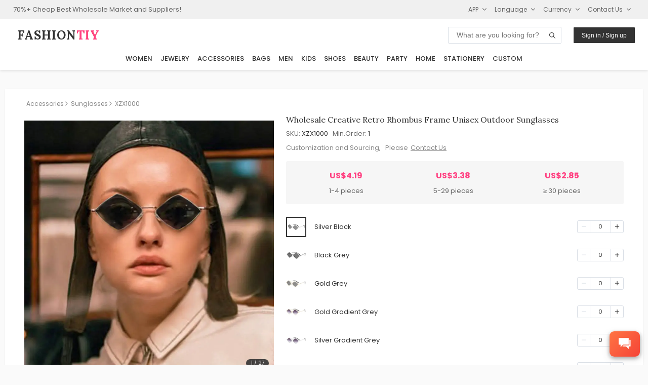

--- FILE ---
content_type: text/html
request_url: https://www.fashiontiy.com/products/XZX1000.html
body_size: 20875
content:
<!DOCTYPE html>
<html lang="en">
<head>
<meta charset="UTF-8"><meta http-equiv="X-UA-Compatible" content="IE=Edge,chrome=1" />
<meta name="viewport" content="width=device-width,initial-scale=1,minimum-scale=1,maximum-scale=1.0, user-scalable=0"/>
<meta name="format-detection" content="telephone=no"/>
<meta name="apple-mobile-web-app-capable" content="yes"/>
<meta name="apple-mobile-web-app-status-bar-style" content="black">
<meta name="author" content="FashionTIY"/>
<meta name="theme-color" content="#fefefe">
<title>Wholesale Creative Retro Rhombus Frame Unisex Outdoor Sunglasses</title>
<meta name="description" content="SKU: XZX1000, Wholesale Price: $4.19- $2.85, Min.Order: 1, Colors: 12, Gross Weight: 0.038kg, Lens Material: AC, Frame Material: Metal, Glasses Style: Special-shaped mirror, Oem: Can not, Specification: aldult, Type: Universal, Category: Accessories>Sunglasses>Sunglasses>">
<meta name="keywords" content="Wholesale Creative ,Retro ,Rhombus ,Frame ,Unisex ,Outdoor ,Sunglasses, Cash Coupons, Factory Supplier, Top Distributor, Global Sources">
<link rel="preconnect" href="https://fonts.googleapis.com">
<link rel="preconnect" href="https://fonts.gstatic.com" crossorigin>
<link rel="apple-touch-icon" sizes="180x180" href="/apple-touch-icon.png">
<link rel="icon" type="image/png" sizes="32x32" href="/favicon-32x32.png">
<link rel="icon" type="image/png" sizes="16x16" href="/favicon-16x16.png">
<link rel="preload" href="https://cdnjs.cloudflare.com/ajax/libs/ionicons/4.5.6/css/ionicons.min.css?display=swap" as="style"
onload="this.onload=null;this.rel='stylesheet'">
<noscript>
<link rel="stylesheet" href="https://cdnjs.cloudflare.com/ajax/libs/ionicons/4.5.6/css/ionicons.min.css?display=swap">
</noscript>
<link rel="manifest" href="/site.webmanifest">
<link rel="alternate" hreflang="ar" href="https://www.fashiontiy.com/ar/products/XZX1000.html" />
<link rel="alternate" hreflang="en" href="https://www.fashiontiy.com/products/XZX1000.html" />
<link rel="alternate" hreflang="fr" href="https://www.fashiontiy.com/fr/products/XZX1000.html" />
<link rel="alternate" hreflang="es" href="https://www.fashiontiy.com/es/products/XZX1000.html" />
<script type="application/ld+json">
{"@graph":[{"itemListElement":[{"item":"https://www.fashiontiy.com/","@type":"ListItem","name":"Home","position":1},{"item":"https://www.fashiontiy.com/accessories.html","@type":"ListItem","name":"Accessories","position":2},{"item":"https://www.fashiontiy.com/wholesale-sunglasses.html","@type":"ListItem","name":"Sunglasses","position":3}],"@type":"BreadcrumbList","name":"Breadcrumb Navigation"},{"offers":{"priceCurrency":"USD","lowPrice":"2.85","offerCount":"10000","@type":"AggregateOffer","highPrice":"4.19","availability":"InStock"},"image":["https://images.fashiontiy.com/products/XZX1000/2020030406530326566.jpg","https://images.fashiontiy.com/products/XZX1000/2020030406525663091.jpg","https://images.fashiontiy.com/products/XZX1000/2020030406525918404.jpg","https://images.fashiontiy.com/products/XZX1000/2020030406530321648.jpg","https://images.fashiontiy.com/products/XZX1000/2020030406525696051.jpg","https://images.fashiontiy.com/products/XZX1000/2020030406530023772.jpg","https://images.fashiontiy.com/products/XZX1000/2020030406530311615.jpg","https://images.fashiontiy.com/products/XZX1000/2020030406530279161.jpg","https://images.fashiontiy.com/products/XZX1000/2020030406530414817.jpg","https://images.fashiontiy.com/products/XZX1000/2020030406530177158.jpg","https://images.fashiontiy.com/products/XZX1000/2020030406525924014.jpg","https://images.fashiontiy.com/products/XZX1000/2020030406525812033.jpg","https://images.fashiontiy.com/products/XZX1000/2020030406530153243.jpg","https://images.fashiontiy.com/products/XZX1000/2020030406525945036.jpg","https://images.fashiontiy.com/products/XZX1000/2020030406525767847.jpg","https://images.fashiontiy.com/products/XZX1000/2020030406525496158.jpg","https://images.fashiontiy.com/products/XZX1000/2020030406530146680.jpg","https://images.fashiontiy.com/products/XZX1000/2020030407063422527.jpg","https://images.fashiontiy.com/products/XZX1000/2020030407064086530.jpg","https://images.fashiontiy.com/products/XZX1000/2020030406525746331.jpg","https://images.fashiontiy.com/products/XZX1000/2020030406530133126.jpg","https://images.fashiontiy.com/products/XZX1000/2020030406525572940.jpg","https://images.fashiontiy.com/products/XZX1000/2020030406530089195.jpg","https://images.fashiontiy.com/products/XZX1000/2020030406525673368.jpg","https://images.fashiontiy.com/products/XZX1000/2020030406525877051.jpg","https://images.fashiontiy.com/products/XZX1000/2020030406525442920.jpg","https://images.fashiontiy.com/products/XZX1000/2020030406530211674.jpg"],"color":["Silver Black","Black Grey","Gold Grey","Gold Gradient Grey","Silver Gradient Grey","Black Red","Gold Red","Silver Mirror Blue","Gold Mirror Green","Gold Gradient Brown","Black Yellow","Gold Pink Blue"],"@type":"Product","description":"SKU: XZX1000, Wholesale Price: $4.19- $2.85, Min.Order: 1, Colors: 12, Gross Weight: 0.038kg, Lens Material: AC, Frame Material: Metal, Glasses Style: Special-shaped mirror, Oem: Can not, Specification: aldult, Type: Universal, Category: Accessories>Sunglasses>Sunglasses>","weight":{"@type":"QuantitativeValue","unitCode":"GRM","value":"85"},"mpn":"XZX1000","url":"https://www.fashiontiy.com/products/XZX1000.html","size":["One Size"],"name":"Creative Retro Rhombus Frame Unisex Outdoor Sunglasses","sku":"XZX1000","category":["Accessories","Sunglasses"],"aggregateRating":{"bestRating":"5","reviewCount":"74","@type":"AggregateRating","ratingValue":"4.52"},"brand":{"@type":"Brand","name":"FashionTIY"}},{"contactPoint":{"@type":"ContactPoint","contactType":"customer service","email":"tiy@fashiontiy.com","availableLanguage":"English"},"@type":"Organization","name":"FashionTIY","logo":"https://image.fashiontiy.com/imgs/FASHIONTIY.jpg","@id":"https://www.fashiontiy.com/#organization","url":"https://www.fashiontiy.com/"}],"@context":"https://schema.org/"}
</script>
<link rel="stylesheet" type="text/css" href="https://image.fashiontiy.com/assets/tiy/common/common20260115.css">
<style type="text/css">
.product_breadcrumbs{display:flex;font-size:12px;margin-bottom:.5rem;min-height:1rem;overflow:hidden;padding:.25rem;white-space:nowrap}@media (max-width:768px){.product_breadcrumbs{margin-bottom:0;margin-top:0}}.product_breadcrumbs .breadcrumb_item a{color:#888;cursor:pointer}.product_breadcrumbs .breadcrumb_item a i{padding-right:.35rem;padding-inline-end:.35rem}.product_breadcrumbs .breadcrumb_item a:hover{text-decoration:underline}.product_breadcrumbs .breadcrumb_item:first-child a span{padding-left:0;padding-inline-start:0}.detail_left{overflow:hidden}.detail_left .swiper-container{height:100%;position:relative;width:100%;-webkit-overflow-scrolling:touch;transform:translateZ(0)}@media (max-width:768px){.detail_left .swiper-container{height:95vw;width:95vw}}.detail_left .swiper-container .swiper-wrapper{margin-top:-12px;width:100%}.detail_left .swiper-container .swiper-wrapper .swiper-slide{height:100%;width:100%}.detail_left .swiper-container .swiper-wrapper .swiper-slide img{display:block;height:auto;max-width:100%}.detail_left .swiper-container .swiper-pagination{background:#333;border-radius:1rem;bottom:10px;color:#f3f3f6!important;font-size:10px!important;left:auto;opacity:.9;padding:0 .6rem;position:absolute;right:10px;width:auto}.detail_left .swiper-container .swiper-button-next,.detail_left .swiper-container .swiper-button-prev{opacity:0;transition:all .5s}.detail_left .swiper-container:hover .swiper-button-next,.detail_left .swiper-container:hover .swiper-button-prev{opacity:1;transition:all .5s}.detail_left .swiper-container .swiper-product-arrow{position:absolute;top:40%;width:100%}.detail_left .swiper-container .swiper-product-arrow i{color:#333;font-size:13px}.detail_left .swiper-container .product_tags{left:0;max-width:27%;position:absolute;top:12px;z-index:99}.detail_left .swiper-container .product_tags .product_imgtag{display:block;max-width:100%}.detail_left .swiper-container .product_tags .product_tab_new{background-color:rgba(76,175,80,.75)!important;color:#fff;display:block;font-size:calc(.5vw + .5vh);font-weight:600;max-width:100%;padding:.2rem .5rem;text-align:center;text-transform:uppercase}@media (max-width:768px){.detail_left .swiper-container .product_tags .product_tab_new{font-size:calc(.6vw + .6vh);padding:.1rem .3rem}}.desc_title{border-bottom:1px solid #e0e0e0;cursor:pointer;display:-webkit-flex;display:flex;flex-direction:row;flex-wrap:wrap;font-weight:800;margin:0 1rem;padding:.7rem 0}.desc_title span{flex-grow:1;font-family:Poppins,Open Sans,Arial,sans-serif;font-size:13px;letter-spacing:.3px}.desc_title i{font-size:1.2em}.desc_padding{letter-spacing:.2px;padding-inline-end:1rem;padding-inline-start:1rem;padding:.5rem 1rem}.desc_shipping{color:#666;font-size:.85em;letter-spacing:.3px;line-height:1.2rem;margin-top:.5rem}@media (-webkit-min-device-pixel-ratio:2) and (min-width:1260px){.desc_shipping{font-size:.95em}}.desc_shipping .way_title{color:#333;font-family:Poppins,Open Sans,Arial,sans-serif;font-size:.9em;line-height:1.2rem;padding-bottom:.5rem;padding-top:1rem}.desc_shipping .way_item{align-items:center;display:-webkit-flex;display:flex;flex-direction:row;flex-wrap:wrap;font-size:.9em;min-height:1.5rem;padding:.5rem;width:100%}.desc_shipping .way_item .country{margin-left:0;margin-right:4.16666667%;width:66.66666667%}.desc_shipping .way_item .period{width:29.16666667%}.desc_shipping .way_item_evel{background:#f3f3f6}.discount_title{color:#666;font-size:.9em;margin-top:.5rem}.new_user_guide{border-radius:2px;height:auto;min-width:25rem;position:relative;width:50%}@media (max-width:768px){.new_user_guide{min-width:0;width:100%}}.new_user_guide a{align-items:center;display:-webkit-flex;display:flex;flex-direction:row;flex-wrap:wrap;padding:.5rem 1rem .6rem .5rem}.new_user_guide .welcome{color:#fff;flex-grow:2;font-size:12px;font-weight:600;margin-left:1rem;margin-inline-start:1rem}.new_user_guide .get_it{background-color:#fff;border-radius:.6rem;color:#ff5367;display:inline-block;-webkit-flex-shrink:0;font-size:12px;margin-left:.5rem;margin-inline-start:.5rem;padding:.2rem .6rem;vertical-align:middle;white-space:nowrap;-ms-flex-negative:0;flex-shrink:0}.detail_right{padding:0 0 0 2%;padding-inline-start:2%}@media (max-width:768px){.detail_right{margin-top:0;padding:1rem 0;width:100%}}.detail_right .right_title{color:#333;font-family:Lora,Open Sans,Arial,sans-serif;font-size:1rem;font-weight:400}.detail_right .right_desc{color:#666;font-size:14px;margin-top:.5rem}.right_size_commom{background:#f3f3f6;color:#666;display:block;font-size:12px;margin-top:.5rem;padding:.3rem 1rem}.right_size_commom_hidden{display:none}.right_moq_hot{align-items:baseline;display:-webkit-flex;display:flex;flex-direction:row;flex-wrap:wrap}.right_moq_hot .right_moq{margin-right:2rem;margin-inline-end:2rem}.right_moq_hot .right_hot i{color:#666;font-size:1.4em;padding-left:.2rem;padding-inline-start:.2rem}.right_special_parent{background:#f6f6f6;border-radius:3px;color:#ff4081;font-size:13px;margin-bottom:1rem;margin-top:1rem;padding:.5rem;word-wrap:break-word;overflow-wrap:break-word;white-space:normal;word-break:break-word}.product-single-price{color:#ff4081;font-size:1.35rem;font-weight:700;margin-top:.5rem}@media (-webkit-min-device-pixel-ratio:2) and (min-width:1260px){.product-single-price{font-weight:700}}.product-single-price p{color:#ff4081}.right_price_parent{background:#f6f6f6;border-radius:3px;flex-direction:row;justify-items:flex-start;margin-bottom:1rem;margin-top:1rem;padding:1rem}.right_price_parent,.right_price_parent .price_item{align-items:center;display:-webkit-flex;display:flex;flex-wrap:wrap;justify-content:center}.right_price_parent .price_item{flex-direction:column;flex-grow:1}.right_price_parent .price_item .price_title{color:#ff4081;font-size:16px;font-weight:700}@media (-webkit-min-device-pixel-ratio:2) and (min-width:1260px){.right_price_parent .price_item .price_title{font-weight:700}}.right_price_parent .price_item .price_desc{color:#666;font-size:13px;margin-top:.5rem}.right_price_contactus{color:#888;display:-webkit-flex;display:flex;flex-direction:row;flex-wrap:wrap;font-size:13px;margin-top:.3rem}.right_price_contactus a{color:#888;text-decoration:underline}.right_price_contactus a:hover{color:#333}.right_bottom_info{background:#f6f6f6;margin-top:2rem;padding:.5rem 1rem 1.5rem}.right_color{margin-top:.5rem}.right_color .color_colors{display:-webkit-flex;display:flex;flex-direction:row;flex-wrap:wrap;margin-top:.5rem;width:100%}.right_color .color_colors .color_item{border:2px solid #f3f3f6;cursor:pointer;height:3rem;margin-bottom:.25rem;margin-right:.5rem;margin-top:.25rem;margin-inline-end:.5rem;padding:2px;text-align:center;width:3rem}.right_color .color_colors .color_item img{max-height:100%;max-width:100%}.color_item_selected{border:2px solid #333!important}.right_vColors .vcolor_item{align-items:center;display:-webkit-flex;display:flex;flex-direction:row;flex-wrap:wrap;flex-wrap:nowrap;padding:.5rem 0}.right_vColors .vcolor_item .vcolor_item_name{flex-grow:10;min-width:10rem;padding:0 1rem}@media (max-width:768px){.right_vColors .vcolor_item .vcolor_item_name{flex-grow:4;flex-shrink:2;min-width:0;padding:0 .75rem}}.right_vColors img{cursor:pointer;width:2.5rem}@media (max-width:768px){.right_vColors img{width:2rem}}.right_size{margin-top:1rem}@media (max-width:768px){.right_size{padding:.25rem}}.right_size .size_title .size_title_right{color:#888;cursor:pointer}.right_size .size_title .size_title_right i{margin-left:.25rem}.right_size .size_title .size_title_right:hover{color:#333}.right_size .size_list{flex-direction:column;margin-top:.5rem}.right_size .size_item,.right_size .size_list{display:-webkit-flex;display:flex;flex-wrap:wrap}.right_size .size_item{align-items:center;flex-direction:row;flex-wrap:nowrap;font-size:13px;margin-top:.2rem;min-height:2rem}.right_size .size_item .size_item_name{flex-grow:10;flex-shrink:2;font-family:Poppins,Open Sans,Arial,sans-serif;font-weight:500}.right_size .size_item .size_item_stock{color:#333;flex-grow:1;flex-shrink:2;font-weight:500}@media (-webkit-min-device-pixel-ratio:2) and (min-width:1260px){.right_size .size_item .size_item_stock{color:#666}}.right_size .size_item .size_item_stock_only{color:#333;color:#ff4081;flex-grow:1;flex-shrink:2;font-weight:500}@media (-webkit-min-device-pixel-ratio:2) and (min-width:1260px){.right_size .size_item .size_item_stock_only{color:#666}}.right_size .size_item .size_item_add{display:-webkit-flex;display:flex;flex-direction:row;flex-shrink:0;flex-wrap:wrap;justify-content:flex-end}@media (max-width:768px){.right_size .size_item{height:auto;padding:.25rem 0}.right_size .size_item_name{margin-right:2rem;margin-inline-end:2rem;width:auto}.right_size .size_item_stock{display:none}}.right_summary{background:#f6f6f6;display:-webkit-flex;display:flex;flex-direction:column;flex-wrap:wrap;margin-top:1rem;padding:0 1.5rem}@media (max-width:768px){.right_summary{padding:0 .75rem}}.right_summary .summary_info{align-items:baseline;cursor:pointer;display:-webkit-flex;display:flex;flex-direction:row;flex-wrap:wrap;padding:1rem 0 .75rem}.right_summary .summary_info .summary_title{font-family:Poppins,Open Sans,Arial,sans-serif;font-size:13px;font-weight:500}.right_summary .summary_info .summary_desc{color:#666;flex-grow:2;font-size:12px;margin-left:1rem;margin-inline-start:1rem}.right_summary .summary_info .min_order_warning{color:#ff4081}.right_summary .summary_carts{border-top:1px solid #dadfe6;margin-bottom:1rem;width:100%}.right_summary .summary_carts .cart_item{align-items:center;background-color:#fbfbfb;display:-webkit-flex;display:flex;flex-direction:row;flex-wrap:wrap;flex-wrap:nowrap;margin-top:.8rem;padding:.25rem 0;width:100%;width:98%}.right_summary .summary_carts .cart_item .cart_item_right{align-items:baseline;display:-webkit-flex;display:flex;flex-direction:row;flex-wrap:wrap;justify-content:flex-end}.right_summary .summary_carts .cart_item .cart_item_moq{display:-webkit-flex;display:flex;flex-direction:row;flex-wrap:wrap;justify-content:flex-start;padding:0 .75rem}@media (max-width:768px){.right_summary .summary_carts .cart_item .cart_item_moq{flex-shrink:0;width:auto}}.right_summary .summary_carts .cart_item .cart_item_size{padding:0 .75rem}.right_summary .summary_carts .cart_item .cart_item_color{flex-grow:1}.right_summary .summary_carts .cart_item .cart_item_delete{padding:0 .8rem;text-align:right;text-align:end}@media (max-width:768px){.right_summary .summary_carts .cart_item .cart_item_delete{justify-content:center;padding:0 .25rem 0 1rem}}.right_summary .summary_carts .cart_item .cart_item_delete i{color:#666;cursor:pointer}.right_summary .summary_carts .cart_item .cart_item_delete i:hover{color:#333}.btn_addtocart{align-items:center;display:-webkit-flex;display:flex;flex-direction:row;flex-wrap:wrap;flex-wrap:nowrap;justify-content:center;margin-top:1.875rem}#download_tips{background-color:#f6f6f6;color:#333;font-size:12px;margin-top:1rem;padding:.5rem 1rem;visibility:hidden;width:100%}.shipping_table{border-collapse:collapse;border-color:grey;border-spacing:2px;display:table;margin-bottom:20px;margin-top:1rem;max-width:100%;width:100%}.shipping_table .table_header,.shipping_table th{background:#fafafa;border:1px solid #dadfe6;color:#333;font-family:Poppins,Open Sans,Arial,sans-serif;font-size:12px}.shipping_table th{padding:.8rem 1rem}.shipping_table td{border:1px solid #dadfe6;color:#666;font-size:13px;padding:.5rem .3rem;text-align:center;vertical-align:bottom;vertical-align:top}.shipping_more{text-align:left;text-align:start}.shipping_more a{font-size:13px;padding:0 1rem;text-decoration:underline}.shipping_more a:hover{color:#333}.table{border-collapse:collapse;border-color:grey;border-spacing:2px;display:table;margin-bottom:20px;margin-top:1rem;max-width:100%;width:100%}.table .table_header,.table th{background:#fafafa;border:1px solid #dadfe6;color:#333;font-family:Poppins,Open Sans,Arial,sans-serif;font-size:15px}.table th{padding:.8rem 1rem}.table td:first-child{background:#fafafa;font-family:Poppins,Open Sans,Arial,sans-serif;font-size:15px}.table td,.table td:first-child{border:1px solid #dadfe6;color:#333;font-size:14px}.table td{padding:.5rem .3rem;text-align:center;vertical-align:top}.table td:hover{background:#f3f3f6}.off_shelf_info{background:#f7eded;color:#666;font-size:.95em;line-height:1.6;margin-top:.5rem;padding:1rem}.off_shelf_info a{color:#ff4081}.right_compare_parent{background:#fff3e0;border:1px solid #ff9800;border-radius:3px;display:flex;margin-bottom:1rem;margin-top:1rem;padding:0}.right_compare_parent .compare_tag{align-items:center;background:#ff9800!important;color:#fff;display:flex;font-size:1rem;font-weight:600;justify-content:center;padding:0 1rem}.right_compare_parent .compare_text{flex-grow:1;padding:.5rem}.right_compare_parent .compare_detail_link{color:#666;font-size:12px!important;padding:.5rem}.detail_view_more{color:#666;cursor:pointer;font-size:12px;font-weight:400;padding:.5rem 0 .5rem .5rem}.detail_view_more i{margin-left:.25rem;margin-inline-start:.25rem}.detail_view_more:hover{color:#333}.list-enter-active,.list-leave-active{transition:all .5s}.list-enter,.list-leave-to{opacity:0;transform:translateY(30px)}.detail_bottom{padding:3rem 0}@media (max-width:768px){.detail_bottom{border:none;padding:0}}.detail_bottom_item{width:100%}.detail_bottom_title{background:#f6f6f6;font-size:.85rem;font-weight:600;margin:1.5rem 0 1rem;padding:.5rem .75rem}@media (max-width:768px){.detail_bottom_title{margin:1rem 0 .5rem;padding:.5rem}}.detail_bottom_title h2{font-size:.85rem}.detail_bottom_params{display:-webkit-flex;display:flex;flex-direction:row;flex-wrap:wrap}.detail_bottom_params li{padding:0 .3rem;width:33%}@media (max-width:768px){.detail_bottom_params li{padding:0;width:100%}}.detail_bottom_delivery li{padding:0 .3rem}@media (max-width:768px){.detail_bottom_delivery li{padding:0;width:100%}}.detail_bottom_imgs img{max-width:95%;padding:.5rem}@media (max-width:768px){.detail_bottom_imgs img{max-width:99%;padding:.25rem 0}}.download{align-items:center;background:#f3f3f6;border:1px solid #dadfe6;bottom:1.5em;box-shadow:0 40px 177px rgba(0,0,0,.22),0 7px 34px rgba(0,0,0,.2);display:-webkit-flex;display:flex;flex-direction:row;flex-wrap:wrap;font-weight:800;min-height:2.2rem;min-width:10rem;position:fixed;right:1rem;z-index:99}@media (-webkit-min-device-pixel-ratio:2) and (min-width:1260px){.download{bottom:1em}}.download .icon{color:#666;font-size:1.2em;padding:.3rem 1rem}.download .icon:hover{color:#333}.download .right{border-left:1px solid #dadfe6;color:#666;cursor:pointer;font-family:Lora,Open Sans,Arial,sans-serif;font-size:12px;letter-spacing:.5px;padding:.3rem 1rem}.download .right:hover{color:#333}.relate_search{display:flex;justify-content:space-between;margin-top:1rem;width:100%}#container{align-items:center;display:flex;flex-direction:column;justify-content:center}@media screen and (min-width:1300px){#container{padding-left:10%;padding-inline-start:10%;padding-right:10%;padding-inline-end:10%}#container .right_title{font-size:1.1rem!important}}@media (max-width:768px){#container{background:#fff}}.detail_contents{background:#fff;box-shadow:0 1px 4px rgba(0,0,0,.05);padding:1rem 5%;width:96%}@media (min-width:1260px){.detail_contents{padding:1rem 3%;width:1260px}}@media screen and (min-width:1260px) and (min-resolution:2dppx) and (-webkit-min-device-pixel-ratio:2){.detail_contents{padding:1rem 3%;width:1100px}}@media (max-width:768px){.detail_contents{box-shadow:none;padding:0 2.5%;width:100%}}.detail_parent{display:-webkit-flex;display:flex;flex-direction:row;flex-wrap:wrap;justify-content:center}
</style>
</head>
<body class="">
<div id="app" v-cloak>
<div id="header">
<base-header >
<div slot="header-top" class="tiy-header-top">
<div class="mobile_hide" >70%+ Cheap Best Wholesale Market and Suppliers!</div>
<c-top languages="en,fr,ar,es" contact="tiy" email-suffix="fashiontiy.com"></c-top>
</div>
<div slot="header-logo" class="tiy-header-logo">
<a class="notranslate" href="https://www.fashiontiy.com/" target="_self" rel="noopener noreferrer">
<span class="tiy-header-site-name" translate="no">FASHION&#8288;<span translate="no">TIY</span>
</span>
</a>
</div>
</base-header>
</div> <div id="container" class="page_detail theme_detail">
<div class="detail_contents" >
<c-app></c-app>
<row class="product_breadcrumbs" align="middle">
<div class="breadcrumb_item" >
<a href="https://www.fashiontiy.com/accessories.html">
<span >Accessories</span>
<i :class="['icon',isRTL?'ion-ios-arrow-back':'ion-ios-arrow-forward']"></i>
</a>
</div>
<div class="breadcrumb_item" >
<a href="https://www.fashiontiy.com/wholesale-sunglasses.html">
<span >Sunglasses</span>
<i :class="['icon',isRTL?'ion-ios-arrow-back':'ion-ios-arrow-forward']"></i>
</a>
</div>
<div class="breadcrumb_item">
<a href="#">
<span>XZX1000</span>
</a>
</div>
</row>
<!-- swiperIndex={{swiperIndex}}-->
<row class="detail_parent" >
<column span="10" m-span="24" class="detail_left">
<div class="swiper-container" >
<div class="swiper-wrapper">
<div class="swiper-slide">
<n-image
src="https://images.fashiontiy.com/products/XZX1000/2020030406530326566.jpg?x-oss-process=image/interlace,1/format,webp"
m-src="https://images.fashiontiy.com/products/XZX1000/2020030406530326566.jpg?x-oss-process=image/interlace,1/format,webp"
aspect-ratio="1"
no-lazy="true"
></n-image>
</div>
<div class="swiper-slide">
<n-image
src="https://images.fashiontiy.com/products/XZX1000/2020030406525663091.jpg?x-oss-process=image/interlace,1/format,webp"
m-src="https://images.fashiontiy.com/products/XZX1000/2020030406525663091.jpg?x-oss-process=image/interlace,1/format,webp"
aspect-ratio="1"
></n-image>
</div>
<div class="swiper-slide">
<n-image
src="https://images.fashiontiy.com/products/XZX1000/2020030406525918404.jpg?x-oss-process=image/interlace,1/format,webp"
m-src="https://images.fashiontiy.com/products/XZX1000/2020030406525918404.jpg?x-oss-process=image/interlace,1/format,webp"
aspect-ratio="1"
></n-image>
</div>
<div class="swiper-slide">
<n-image
src="https://images.fashiontiy.com/products/XZX1000/2020030406530321648.jpg?x-oss-process=image/interlace,1/format,webp"
m-src="https://images.fashiontiy.com/products/XZX1000/2020030406530321648.jpg?x-oss-process=image/interlace,1/format,webp"
aspect-ratio="1"
></n-image>
</div>
<div class="swiper-slide">
<n-image
src="https://images.fashiontiy.com/products/XZX1000/2020030406525696051.jpg?x-oss-process=image/interlace,1/format,webp"
m-src="https://images.fashiontiy.com/products/XZX1000/2020030406525696051.jpg?x-oss-process=image/interlace,1/format,webp"
aspect-ratio="1"
></n-image>
</div>
<div class="swiper-slide">
<n-image
src="https://images.fashiontiy.com/products/XZX1000/2020030406530023772.jpg?x-oss-process=image/interlace,1/format,webp"
m-src="https://images.fashiontiy.com/products/XZX1000/2020030406530023772.jpg?x-oss-process=image/interlace,1/format,webp"
aspect-ratio="1"
></n-image>
</div>
<div class="swiper-slide">
<n-image
src="https://images.fashiontiy.com/products/XZX1000/2020030406530311615.jpg?x-oss-process=image/interlace,1/format,webp"
m-src="https://images.fashiontiy.com/products/XZX1000/2020030406530311615.jpg?x-oss-process=image/interlace,1/format,webp"
aspect-ratio="1"
></n-image>
</div>
<div class="swiper-slide">
<n-image
src="https://images.fashiontiy.com/products/XZX1000/2020030406530279161.jpg?x-oss-process=image/interlace,1/format,webp"
m-src="https://images.fashiontiy.com/products/XZX1000/2020030406530279161.jpg?x-oss-process=image/interlace,1/format,webp"
aspect-ratio="1"
></n-image>
</div>
<div class="swiper-slide">
<n-image
src="https://images.fashiontiy.com/products/XZX1000/2020030406530414817.jpg?x-oss-process=image/interlace,1/format,webp"
m-src="https://images.fashiontiy.com/products/XZX1000/2020030406530414817.jpg?x-oss-process=image/interlace,1/format,webp"
aspect-ratio="1"
></n-image>
</div>
<div class="swiper-slide">
<n-image
src="https://images.fashiontiy.com/products/XZX1000/2020030406530177158.jpg?x-oss-process=image/interlace,1/format,webp"
m-src="https://images.fashiontiy.com/products/XZX1000/2020030406530177158.jpg?x-oss-process=image/interlace,1/format,webp"
aspect-ratio="1"
></n-image>
</div>
<div class="swiper-slide">
<n-image
src="https://images.fashiontiy.com/products/XZX1000/2020030406525924014.jpg?x-oss-process=image/interlace,1/format,webp"
m-src="https://images.fashiontiy.com/products/XZX1000/2020030406525924014.jpg?x-oss-process=image/interlace,1/format,webp"
aspect-ratio="1"
></n-image>
</div>
<div class="swiper-slide">
<n-image
src="https://images.fashiontiy.com/products/XZX1000/2020030406525812033.jpg?x-oss-process=image/interlace,1/format,webp"
m-src="https://images.fashiontiy.com/products/XZX1000/2020030406525812033.jpg?x-oss-process=image/interlace,1/format,webp"
aspect-ratio="1"
></n-image>
</div>
<div class="swiper-slide">
<n-image
src="https://images.fashiontiy.com/products/XZX1000/2020030406530153243.jpg?x-oss-process=image/interlace,1/format,webp"
m-src="https://images.fashiontiy.com/products/XZX1000/2020030406530153243.jpg?x-oss-process=image/interlace,1/format,webp"
aspect-ratio="1"
></n-image>
</div>
<div class="swiper-slide">
<n-image
src="https://images.fashiontiy.com/products/XZX1000/2020030406525945036.jpg?x-oss-process=image/interlace,1/format,webp"
m-src="https://images.fashiontiy.com/products/XZX1000/2020030406525945036.jpg?x-oss-process=image/interlace,1/format,webp"
aspect-ratio="1"
></n-image>
</div>
<div class="swiper-slide">
<n-image
src="https://images.fashiontiy.com/products/XZX1000/2020030406525767847.jpg?x-oss-process=image/interlace,1/format,webp"
m-src="https://images.fashiontiy.com/products/XZX1000/2020030406525767847.jpg?x-oss-process=image/interlace,1/format,webp"
aspect-ratio="1"
></n-image>
</div>
<div class="swiper-slide">
<n-image
src="https://images.fashiontiy.com/products/XZX1000/2020030406525496158.jpg?x-oss-process=image/interlace,1/format,webp"
m-src="https://images.fashiontiy.com/products/XZX1000/2020030406525496158.jpg?x-oss-process=image/interlace,1/format,webp"
aspect-ratio="1"
></n-image>
</div>
<div class="swiper-slide">
<n-image
src="https://images.fashiontiy.com/products/XZX1000/2020030406530146680.jpg?x-oss-process=image/interlace,1/format,webp"
m-src="https://images.fashiontiy.com/products/XZX1000/2020030406530146680.jpg?x-oss-process=image/interlace,1/format,webp"
aspect-ratio="1"
></n-image>
</div>
<div class="swiper-slide">
<n-image
src="https://images.fashiontiy.com/products/XZX1000/2020030407063422527.jpg?x-oss-process=image/interlace,1/format,webp"
m-src="https://images.fashiontiy.com/products/XZX1000/2020030407063422527.jpg?x-oss-process=image/interlace,1/format,webp"
aspect-ratio="1"
></n-image>
</div>
<div class="swiper-slide">
<n-image
src="https://images.fashiontiy.com/products/XZX1000/2020030407064086530.jpg?x-oss-process=image/interlace,1/format,webp"
m-src="https://images.fashiontiy.com/products/XZX1000/2020030407064086530.jpg?x-oss-process=image/interlace,1/format,webp"
aspect-ratio="1"
></n-image>
</div>
<div class="swiper-slide">
<n-image
src="https://images.fashiontiy.com/products/XZX1000/2020030406525746331.jpg?x-oss-process=image/interlace,1/format,webp"
m-src="https://images.fashiontiy.com/products/XZX1000/2020030406525746331.jpg?x-oss-process=image/interlace,1/format,webp"
aspect-ratio="1"
></n-image>
</div>
<div class="swiper-slide">
<n-image
src="https://images.fashiontiy.com/products/XZX1000/2020030406530133126.jpg?x-oss-process=image/interlace,1/format,webp"
m-src="https://images.fashiontiy.com/products/XZX1000/2020030406530133126.jpg?x-oss-process=image/interlace,1/format,webp"
aspect-ratio="1"
></n-image>
</div>
<div class="swiper-slide">
<n-image
src="https://images.fashiontiy.com/products/XZX1000/2020030406525572940.jpg?x-oss-process=image/interlace,1/format,webp"
m-src="https://images.fashiontiy.com/products/XZX1000/2020030406525572940.jpg?x-oss-process=image/interlace,1/format,webp"
aspect-ratio="1"
></n-image>
</div>
<div class="swiper-slide">
<n-image
src="https://images.fashiontiy.com/products/XZX1000/2020030406530089195.jpg?x-oss-process=image/interlace,1/format,webp"
m-src="https://images.fashiontiy.com/products/XZX1000/2020030406530089195.jpg?x-oss-process=image/interlace,1/format,webp"
aspect-ratio="1"
></n-image>
</div>
<div class="swiper-slide">
<n-image
src="https://images.fashiontiy.com/products/XZX1000/2020030406525673368.jpg?x-oss-process=image/interlace,1/format,webp"
m-src="https://images.fashiontiy.com/products/XZX1000/2020030406525673368.jpg?x-oss-process=image/interlace,1/format,webp"
aspect-ratio="1"
></n-image>
</div>
<div class="swiper-slide">
<n-image
src="https://images.fashiontiy.com/products/XZX1000/2020030406525877051.jpg?x-oss-process=image/interlace,1/format,webp"
m-src="https://images.fashiontiy.com/products/XZX1000/2020030406525877051.jpg?x-oss-process=image/interlace,1/format,webp"
aspect-ratio="1"
></n-image>
</div>
<div class="swiper-slide">
<n-image
src="https://images.fashiontiy.com/products/XZX1000/2020030406525442920.jpg?x-oss-process=image/interlace,1/format,webp"
m-src="https://images.fashiontiy.com/products/XZX1000/2020030406525442920.jpg?x-oss-process=image/interlace,1/format,webp"
aspect-ratio="1"
></n-image>
</div>
<div class="swiper-slide">
<n-image
src="https://images.fashiontiy.com/products/XZX1000/2020030406530211674.jpg?x-oss-process=image/interlace,1/format,webp"
m-src="https://images.fashiontiy.com/products/XZX1000/2020030406530211674.jpg?x-oss-process=image/interlace,1/format,webp"
aspect-ratio="1"
></n-image>
</div>
</div>
<div class="swiper-button-prev swiper-product_arrow" ></div>
<div class="swiper-button-next swiper-product_arrow" ></div>
<div class="swiper-pagination" style="text-align:right;">
</div>
<div class="product_tags" >
<img class="product_imgtag" v-for="(tab,tabIndex) in product.productTabs" v-lazy="yunPath+tab.icon" v-if="tabIndex===0">
<img class="product_imgtag" v-if="hasNewTab" v-lazy="newTagImg">
</div>
</div> </column>
<column span="14" m-span="24" class="detail_right">
<!--product name-->
<div class="right_title" style="text-transform:capitalize" >
Wholesale Creative Retro Rhombus Frame Unisex Outdoor Sunglasses
</div>
<!-- single product price -->
<div class="product-single-price notranslate" v-if="product.productPrices.length===1" >
<p v-text="yCurrency(product.productPrices[0].currentPrice)"/>
</div>
<!--product sku/brand/minOrder-->
<div class="notranslate" style="margin-top: 0.5rem">
<key-value title="SKU">XZX1000</key-value>
<key-value title="Min.Order" >{{product.minOrder}}</key-value>
</div>
<!--custom services-->
<div class="right_price_contactus">
<p>Customization and Sourcing, &nbsp;&nbsp;Please<a style="margin-left: 5px;" href="javascript:void(0)" @click="openChat()">Contact Us</a></p>
</div>
<!--special desc-->
<!--prices-->
<div class="right_price_parent" v-if="product.productPrices.length>1">
<div v-for="(item,index) in product.productPrices" class="price_item" >
<p class="price_title notranslate" v-text="yCurrency(item.currentPrice)"/>
<p class="price_desc" v-text="parseUnit(product.priceUnit,item.minQty,item.maxQty)"/>
</div>
</div>
<!-- color imgs >1 -->
<div class="right_color" v-if="!this.isOneSize">
<div class="color_colors">
<div v-for="(item,index) in product.productColors"
:class="['color_item',index===colorIndex?'color_item_selected':'']"
@click="switchSwiperIndex(index,item.colorIcon.originalImg)">
<img :src="item.colorIcon.originalImg" :alt="item.colorDisplayName">
</div>
</div>
</div>
<template v-if="product.productStatus===0">
<div class="right_size" >
<!--size link-->
<row class="size_title" >
<column v-show="!this.isOneSize" style="margin-inline-end: 1rem">
<key-value title="Color">{{currentColor.colorDisplayName}}</key-value>
</column>
<column flex="auto" >
<row class="size_title_right" justify="end" align="middle" v-if="!isSizeGuideEmpty" @click="showSizeDialog" >
<span>Size Guide</span>
<i class="ion ion-ios-arrow-forward"></i>
</row>
</column>
</row>
<!--size list-->
<div v-if="!this.isOneSize" class="size_list notranslate">
<transition-group name="list" tag="div">
<div
v-for="(item, index) in currentColor.colorSizes"
:key="index"
:class="['size_item', index % 2 === 0 ? 'size_item_evel' : '']"
v-show="isSizeMoreOpened||(!isSizeMoreOpened&&index<sizeHideStep)"
>
<span class="size_item_name" v-text="item.sizeName"></span>
<span class="size_item_stock_only" v-if="item.sizeStock < 100" v-text="'Only ' + item.sizeStock + ' left'"></span>
<div class="size_item_add">
<t-moq-edit
:stock="item.sizeStock"
:qty-index="index"
:moq="item.cartQty"
@qty-changed="qtyChanged"
@qty-modify="showQtyDialog(index)"
></t-moq-edit>
</div>
</div>
</transition-group>
</div>
</div>
<!--one size color list--->
<div class="right_vColors" v-if="this.isOneSize">
<div v-for="(item,index) in product.productColors" class="vcolor_item"
v-show="isSizeMoreOpened||(!isSizeMoreOpened&&index<sizeHideStep)">
<img :src="item.colorIcon.originalImg"
@click="switchSwiperIndex(index,item.colorIcon.originalImg)" :alt="item.colorDisplayName"
:style="{border:colorIndex===index?'solid 2px #333':''}">
<span class="vcolor_item_name" v-text="item.colorDisplayName"></span>
<div style="flex-shrink: 0;flex-grow: 0" >
<t-moq-edit :stock="item.colorSizes[0].sizeStock" :qty-index=index :moq="item.cartQty"
@qty-changed="qtyChanged" @qty-modify="showQtyDialog(index)"
></t-moq-edit>
</div>
</div>
</div>
<!--size view more button-->
<row justify="end" v-if="(currentColor.colorSizes.length>sizeHideStep||(this.isOneSize && product.productColors.length>sizeHideStep)) && !this.isSizeMoreOpened" style="padding: 1rem 0">
<base-button type="text" size="small" @click="openMoreSizes">View More
<i class="icon ion-ios-arrow-down" style="margin-left: 0.25rem"></i>
</base-button>
</row>
<!--Summary-->
<row class="right_summary" v-show="cartItems.length!==0">
<row class="summary_info" @click="isShowSummaryDetail=!isShowSummaryDetail">
<column flex="auto">
<span class="summary_title" v-text="'Subtotal: '+subTotalCount+' '+ (subTotalCount > 1 ? turnUnitIntoPlurals(product.priceUnit):product.priceUnit)"></span>
<span class="summary_desc min_order_warning" v-show="!minOrderOk" v-text="'( Min.Order: '+ product.minOrder +' )'"> </span>
<span class="summary_desc" v-show="minOrderOk" v-text="'('+yCurrency(subTotalPrice) + ' /' + product.priceUnit +' )'"> </span>
</column>
<column>
<i :class="['icon',isShowSummaryDetail?'ion-ios-arrow-up':'ion-ios-arrow-down']" ></i>
</column>
</row>
<section class="summary_carts" v-show="isShowSummaryDetail">
<row v-for="(item,index) in cartItems" class="cart_item" style="background: unset" gutter-x="0.5rem">
<column flex="auto">
<key-value title="Color" class="cart_item_color">
<span v-text="item.colorDisplayName" class="notranslate"></span>
</key-value>
<key-value title="Size" v-if="!isOneSize" class="cart_item_size">
<span v-text="item.colorSize" class="notranslate"></span>
</key-value>
</column>
<column class="notranslate">
<t-moq-edit :stock="item.colorSizeStock" :qty-index=index :moq="item.colorQty"
@qty-changed="cartChanged" @qty-modify="showCartDialog(index)"></t-moq-edit>
</column>
<column>
<base-button type="text" size="small" padding="0.2rem 0.75rem" @click="removeCartItem(index)">
<i class="icon ion-md-trash" ></i>
</base-button>
</column>
</row>
</section>
</row>
<row class="btn_addtocart" justify="center" >
<space no-wrap style="width: 100%;align-items: center" gap-x="0.5rem">
<base-button type="border" @click="toggleWishlist" padding="0.15rem 1rem" bg-color="#fff">
<i :class="['icon',product.favorited?'ion-md-heart':'ion-md-heart-empty']" style="font-size: 1.35rem;flex-shrink: 0"></i>
</base-button>
<base-button
title="Add To Cart"
width="100%"
border-color="#f1f1f1"
:type="minOrderOk&&cartItems.length!==0 ?'primary':'disable'"
@click="addToCart()"
padding="0.25rem"
style="flex-grow: 1;flex-shrink: 2; "
>
</base-button>
<base-button
title="Download Images"
@click="downloadImgs()"
padding="0.25rem 0.75rem"
bg-color="#8bc34a"
class=" mobile_hide"
style="flex-shrink: 0"
>
</base-button>
</space>
</row>
<!--download tips-->
<row justify="center">
<p id="download_tips" class="mobile_hide">
</p>
<p class="only_show_mobile theme_detail_download" style="text-align: center;margin-top: 0.5rem ; color: #757575">
Detail and images available download on PC
</p>
</row>
</template>
<!---product offshelf-->
<template v-else>
<row class="off_shelf_info" >
This item current is out of stock. Welcome to<a style="margin:0 5px;" href="javascript:void(0)" @click="openChat()">Contact US</a> if you're interested.
</row>
</template>
</column>
</row>
<row class="detail_bottom">
<section class="detail_bottom_item">
<h2 class="detail_bottom_title">Product Description</h2>
<grid :grid="isMobile?1:3" :gap="isMobile?'0 ':'0.5rem '" style="padding: 0 0.5rem;">
<key-value title="Gross Weight">0.038kg</key-value>
<key-value title="Lens Material">AC</key-value>
<key-value title="Frame Material">Metal</key-value>
<key-value title="Glasses Style">Special-shaped mirror</key-value>
<key-value title="Oem">Can not</key-value>
<key-value title="Specification">aldult</key-value>
<key-value title="Type">Universal</key-value>
</grid>
</section>
<section class="detail_bottom_item" v-show="product.productDetailImgs.length>0" >
<row class="detail_bottom_title">
<column flex="auto">
<h2 >Commodity Details</h2>
</column>
<column>
<base-button type="text" size="small" @click="detailImageSingeShow=!detailImageSingeShow" >
<i :class="['icon',detailImageSingeShow?'ion-md-contract':'ion-md-expand','mobile_hide']" ></i>
</base-button>
</column>
</row>
<grid :grid="isMobile?1:(detailImageSingeShow?1:2)" align="center" class="detail_bottom_imgs">
<img v-lazy="item.originalImg"
v-for="(item,index) in product.productDetailImgs">
</grid>
</section>
<section v-if="relatedProducts.length>0" class="detail_bottom_item">
<row class="detail_bottom_title">
<column flex="auto">
<h2 style="font-weight: 600">You May Like</h2>
</column>
<column>
<base-button type="text" size="small" @click="skipToRelatedList" >
View More <i class="icon ion-ios-arrow-forward" style="margin-left:0.25rem"></i>
</base-button>
</column>
</row>
<row>
<c-product :product="product" :index="index" page-no=1 :key="product.productId"
v-for="(product,index) in relatedProducts">
</c-product>
</row>
</section>
</row>
<!--modify moq-->
<base-dialog d-width="35%" v-model="isQtyModifying" >
<row gutter-y="2rem">
<column span="24">
<Edittext :holder="$t('i18-product-quantity-placeholder')"
v-model="currentQty"
regex='^[0-9]{1,4}$'
input-type="number"
type="input"
:regex-error="$t('i18-product-quantity-error')"
@enter-pressed="modifyQty()"
>
</Edittext>
</column >
<column span="24">
<base-button width="100%" title="Done" @click="modifyQty()" > </base-button>
</column>
</row>
</base-dialog>
<!--size show-->
<base-dialog d-width="auto" v-model="isSizeDialogShowing" title="">
<row justify="center" style="min-width: 40vw">
<row v-show="product.sizeGuide.productSizePic!=null">
<img v-for="item in product.sizeGuide.productSizePic" style="max-width:100%" :src="item"/>
</row>
<row v-show="product.sizeGuide.sizeDetail!=null&&product.sizeGuide.sizeDetail.length>1">
<table class="table">
<tr v-for="(itemtr,index) in product.sizeGuide.sizeDetail" >
<th v-if="index===0" v-for="(item,indextd) in itemtr">{{item}}</th>
<td v-if="index>0" v-for="(item,indextd) in itemtr">{{item}}</td>
</tr>
</table>
</row>
</row>
</base-dialog>
</div>
</div>
<section class="tiy-footer theme_footer">
<grid :grid="4" :m-grid="2" align="center" gap="2%" class="tiy-footer-items">
<section class="tiy-footer-item">
<p>ABOUT FASHIONTIY</p>
<a href="https://docs.fashiontiy.com/" target="_blank" rel="nofollow noopener noreferrer">About FashionTIY</a>
<span class="tiy-footer-item-contact" @click="openChat">Contact Us</span>
</section>
<section class="tiy-footer-item">
<p>TERMS AND POLICY</p>
<a href="https://docs.fashiontiy.com/terms-and-privacy/privacy-policy"
target="_blank" rel="nofollow noopener noreferrer">Privacy Policy</a>
<a href="https://docs.fashiontiy.com/terms-and-privacy/terms-and-conditions"
target="_blank" rel="nofollow noopener noreferrer">Terms and Conditions</a>
<a href="https://docs.fashiontiy.com/business/duties-and-taxes"
target="_blank" rel="nofollow noopener noreferrer">Duties and Taxes</a>
<a href="https://docs.fashiontiy.com/business/replacement-or-refund"
target="_blank" rel="nofollow noopener noreferrer">After-Sales Service</a>
<a href="https://docs.fashiontiy.com/terms-and-privacy/cookie-usage-statement"
target="_blank" rel="nofollow noopener noreferrer">Cookie Usage Statement</a>
</section>
<section class="tiy-footer-item">
<p>CUSTOMIZATION</p>
<a href="https://www.fashiontiy.com/sourcing.html"
target="_blank" rel="nofollow noopener noreferrer">Products Sourcing</a>
<a href="https://www.fashiontiy.com/customization.html"
target="_blank" rel="nofollow noopener noreferrer">Custom Services</a>
<a href="https://www.fashiontiy.com/custom-packaging.html"
target="_blank" rel="nofollow noopener noreferrer">Custom Packaging</a>
<a href="https://www.fashiontiy.com/custom-tags.html"
target="_blank" rel="nofollow noopener noreferrer">Custom Tags</a>
<a href="https://www.fashiontiy.com/custom-labels.html"
target="_blank" rel="nofollow noopener noreferrer">Custom Labels</a>
</section>
<section class="tiy-footer-item">
<p>APP DOWNLOAD</p>
<a href="https://apps.apple.com/app/id1146321418"
target="_blank" rel="nofollow noopener noreferrer">
<img src="https://image.fashiontiy.com/imgs/ios.png" alt="AppStore" title="AppStore"
height="auto" style="max-width: 100px;">
</a>
<a href="https://play.google.com/store/apps/details?id=com.faws.fawholesale"
target="_blank" rel="nofollow noopener noreferrer">
<img src="https://image.fashiontiy.com/imgs/android.png" alt="GooglePlay" title="GooglePlay"
height="auto" style="max-width: 100px;">
</a>
</section>
</grid>
<divider margin="0.5rem"></divider>
<p class="tiy-footer-company">
<img src="https://d1ww9fdmfwkmlf.cloudfront.net/imgs/icon_pay_paypal.svg" alt="PayPal" width="30" height="23">
<img src="https://d1ww9fdmfwkmlf.cloudfront.net/imgs/icon_pay_visa.svg" alt="Visa" width="30" height="23">
<img src="https://d1ww9fdmfwkmlf.cloudfront.net/imgs/icon_pay_mastercard.svg" alt="Mastercard" width="30" height="23">
<img src="https://d1ww9fdmfwkmlf.cloudfront.net/imgs/icon_pay_amex.svg" alt="Amex" width="30" height="23">
<img src="https://d1ww9fdmfwkmlf.cloudfront.net/imgs/icon_pay_diners.svg" alt="Diners" width="30" height="23">
<img src="https://d1ww9fdmfwkmlf.cloudfront.net/imgs/icon_pay_discover.svg" alt="Discover" width="30" height="23">
<img src="https://d1ww9fdmfwkmlf.cloudfront.net/imgs/icon_pay_jcb.svg" alt="JCB" width="30" height="23">
<img src="https://d1ww9fdmfwkmlf.cloudfront.net/imgs/icon_shipping_dhl.svg" alt="DHL" width="30" height="23">
<img src="https://d1ww9fdmfwkmlf.cloudfront.net/imgs/icon_shipping_ups.svg" alt="UPS" width="30" height="23">
<img src="https://d1ww9fdmfwkmlf.cloudfront.net/imgs/icon_shipping_fedex.svg" alt="FEDEX" width="30" height="23">
<img src="https://d1ww9fdmfwkmlf.cloudfront.net/imgs/icon_shipping_usps.svg" alt="USPS" width="30" height="23">
</p>
<p class="tiy-footer-copyright">
©2015-2025 FASHIONTIY, INC. ALL RIGHTS RESERVED
</p>
</section><affix type="fixed" offset-bottom="1rem" offset-right="1rem" shadow="5" z-index="1000">
<base-chat ></base-chat>
</affix>
<div id="prevData" data='{"code":10,"appAndroid":"https://play.google.com/store/apps/details?id=com.faws.fawholesale","appIOS":"https://apps.apple.com/app/id1146321418","siteName":"FashionTIY","firebase":{"apiKey":"AIzaSyDjykF2vvyMmezS5iYFvIo0qiJiU0WqkeA","appId":"1:741345228650:web:767ce4b52db7d5ecd81713","authDomain":"fawholesale-dc09b.firebaseapp.com","databaseURL":"https://fawholesale-dc09b.firebaseio.com","firebaseApp":{"name":"TIY","options":{"connectTimeout":0,"databaseAuthVariableOverride":{},"httpTransport":{"mtls":false,"shutdown":true},"jsonFactory":{},"readTimeout":0,"writeTimeout":0}},"measurementId":"G-Y7ECEQKBDV","messagingSenderId":"741345228650","projectId":"fawholesale-dc09b","storageBucket":"fawholesale-dc09b.appspot.com"},"supportLanguages":[{"name":"English","value":"en"},{"name":"español","value":"es"},{"name":"français","value":"fr"},{"name":"اللغة العربية","value":"ar"}],"complaintsEmail":"complaints@fashiontiy.com","homePage":"https://www.fashiontiy.com/","downloadText":"Download app and enjoy extra discount","sizeGuideUrl":"https://docs.fashiontiy.com/business/size-chart-guide","domain":"https://www.fashiontiy.com/","siteNameMeta":"FashionTIY - Best online wholesale store for wholesalers","currency":{"currencyCode":"USD","desc":"US Dollar","digits":2,"symbol":"$"},"yunPath":"https://image.fashiontiy.com/","email":"tiy@fashiontiy.com","searchProFix":"wholesale"}'></div>
<div id="i18Data" data='{&quot;i18-chat-sign-in&quot;:&quot;Please Sign In First!&quot;,&quot;i18-chat-list-orderstatus&quot;:&quot;Your Order Status has Changed&quot;,&quot;i18-country-only-service&quot;:&quot;Only show the countries in service?&quot;,&quot;i18_app_download&quot;:&quot;APP Download&quot;,&quot;i18_currency&quot;:&quot;Currency&quot;,&quot;i18-btn-confirm&quot;:&quot;Confirm&quot;,&quot;i18-btn-cancel&quot;:&quot;Cancel&quot;,&quot;i18_afterLogined&quot;:&quot;Unlock Prices&quot;,&quot;i18_home&quot;:&quot;Home&quot;,&quot;i18-chat-attach-uploading&quot;:&quot;Uploading...&quot;,&quot;i18-chat-next-msg&quot;:&quot;More Messages&quot;,&quot;i18_email&quot;:&quot;Email&quot;,&quot;i18_language&quot;:&quot;Language&quot;,&quot;i18-chat-faqs&quot;:&quot;FAQS&quot;,&quot;i18-filter-title&quot;:&quot;Filters&quot;,&quot;i18_your_cart&quot;:&quot;Your Cart&quot;,&quot;i18n-js-delete-success&quot;:&quot;Delete successful&quot;,&quot;i18-chat-history-title&quot;:&quot;History Messages&quot;,&quot;i18_your_coupons&quot;:&quot;Your Coupons&quot;,&quot;i18n-js-some-wrong&quot;:&quot;Something wrong, please try again later&quot;,&quot;i18_shipping_address&quot;:&quot;Shipping Address&quot;,&quot;i18_order_history&quot;:&quot;Order History&quot;,&quot;i18-chat-dialog-email&quot;:&quot;Contact Email*&quot;,&quot;i18_signout&quot;:&quot;Sign Out&quot;,&quot;i18_your_wishlist&quot;:&quot;Your Wishlist&quot;,&quot;i18-btn-sure&quot;:&quot;Sure&quot;,&quot;i18-chat-chat-title&quot;:&quot;Online Chat&quot;,&quot;i18-chat-prev-msg&quot;:&quot;Previous Messages&quot;,&quot;i18-cookie-msg&quot;:&quot;We use cookies for better experience. By continuing means you accept our Cookie Usage Statement.&quot;,&quot;i18_delete&quot;:&quot;Delete&quot;,&quot;i18-filter-clear&quot;:&quot;Clear All&quot;,&quot;i18-chat-new-msg&quot;:&quot;New Message&quot;,&quot;i18-chat-dialog-cancel-msg&quot;:&quot;We will notify you via this email when customer service responds to you:&quot;,&quot;i18n-js-save-success&quot;:&quot;Save successful&quot;,&quot;i18_signin&quot;:&quot;Sign in / Sign up&quot;,&quot;i18_search_holder&quot;:&quot;What are you looking for?&quot;,&quot;i18_contact_us&quot;:&quot;Contact Us&quot;,&quot;i18-chat-no-items&quot;:&quot;No more items&quot;,&quot;i18-chat-dialog-sure&quot;:&quot;Sure&quot;,&quot;i18_private_live_chat&quot;:&quot;Private Live Chat&quot;,&quot;i18-chat-btn-send&quot;:&quot;Send&quot;,&quot;i18_online_complaint&quot;:&quot;Complaint&quot;,&quot;i18_your_tickets&quot;:&quot;Your Tickets&quot;,&quot;i18-cookie-accept&quot;:&quot;AGREE&quot;,&quot;i18_online_chat&quot;:&quot;Online Chat&quot;,&quot;i18-product-quantity-error&quot;:&quot;Must &le;10000&quot;,&quot;i18-product-quantity-placeholder&quot;:&quot;Enter quantity you want&quot;}'></div>
</div>
<script src="https://image.fashiontiy.com/js/vue-assets-min-2.0.js"></script><script src="https://image.fashiontiy.com/js/aoss-sdk-6.23.0.min.js" async ></script>
<script type='text/javascript' charset='UTF-8' src='https://image.fashiontiy.com/assets/tiy/common/common20260115.js'></script>
<script>(()=>{"use strict";function t(t){return function(t){if(Array.isArray(t))return e(t)}(t)||function(t){if("undefined"!=typeof Symbol&&null!=t[Symbol.iterator]||null!=t["@@iterator"])return Array.from(t)}(t)||function(t,r){if(t){if("string"==typeof t)return e(t,r);var o={}.toString.call(t).slice(8,-1);return"Object"===o&&t.constructor&&(o=t.constructor.name),"Map"===o||"Set"===o?Array.from(t):"Arguments"===o||/^(?:Ui|I)nt(?:8|16|32)(?:Clamped)?Array$/.test(o)?e(t,r):void 0}}(t)||function(){throw new TypeError("Invalid attempt to spread non-iterable instance.\nIn order to be iterable, non-array objects must have a [Symbol.iterator]() method.")}()}function e(t,e){(null==e||e>t.length)&&(e=t.length);for(var r=0,o=Array(e);r<e;r++)o[r]=t[r];return o}function r(){var t,e,i="function"==typeof Symbol?Symbol:{},n=i.iterator||"@@iterator",s=i.toStringTag||"@@toStringTag";function c(r,i,n,s){var c=i&&i.prototype instanceof a?i:a,d=Object.create(c.prototype);return o(d,"_invoke",function(r,o,i){var n,s,c,a=0,d=i||[],l=!1,h={p:0,n:0,v:t,a:p,f:p.bind(t,4),d:function(e,r){return n=e,s=0,c=t,h.n=r,u}};function p(r,o){for(s=r,c=o,e=0;!l&&a&&!i&&e<d.length;e++){var i,n=d[e],p=h.p,f=n[2];r>3?(i=f===o)&&(c=n[(s=n[4])?5:(s=3,3)],n[4]=n[5]=t):n[0]<=p&&((i=r<2&&p<n[1])?(s=0,h.v=o,h.n=n[1]):p<f&&(i=r<3||n[0]>o||o>f)&&(n[4]=r,n[5]=o,h.n=f,s=0))}if(i||r>1)return u;throw l=!0,o}return function(i,d,f){if(a>1)throw TypeError("Generator is already running");for(l&&1===d&&p(d,f),s=d,c=f;(e=s<2?t:c)||!l;){n||(s?s<3?(s>1&&(h.n=-1),p(s,c)):h.n=c:h.v=c);try{if(a=2,n){if(s||(i="next"),e=n[i]){if(!(e=e.call(n,c)))throw TypeError("iterator result is not an object");if(!e.done)return e;c=e.value,s<2&&(s=0)}else 1===s&&(e=n.return)&&e.call(n),s<2&&(c=TypeError("The iterator does not provide a '"+i+"' method"),s=1);n=t}else if((e=(l=h.n<0)?c:r.call(o,h))!==u)break}catch(e){n=t,s=1,c=e}finally{a=1}}return{value:e,done:l}}}(r,n,s),!0),d}var u={};function a(){}function d(){}function l(){}e=Object.getPrototypeOf;var h=[][n]?e(e([][n]())):(o(e={},n,function(){return this}),e),p=l.prototype=a.prototype=Object.create(h);function f(t){return Object.setPrototypeOf?Object.setPrototypeOf(t,l):(t.__proto__=l,o(t,s,"GeneratorFunction")),t.prototype=Object.create(p),t}return d.prototype=l,o(p,"constructor",l),o(l,"constructor",d),d.displayName="GeneratorFunction",o(l,s,"GeneratorFunction"),o(p),o(p,s,"Generator"),o(p,n,function(){return this}),o(p,"toString",function(){return"[object Generator]"}),(r=function(){return{w:c,m:f}})()}function o(t,e,r,i){var n=Object.defineProperty;try{n({},"",{})}catch(t){n=0}o=function(t,e,r,i){function s(e,r){o(t,e,function(t){return this._invoke(e,r,t)})}e?n?n(t,e,{value:r,enumerable:!i,configurable:!i,writable:!i}):t[e]=r:(s("next",0),s("throw",1),s("return",2))},o(t,e,r,i)}function i(t,e,r,o,i,n,s){try{var c=t[n](s),u=c.value}catch(t){return void r(t)}c.done?e(u):Promise.resolve(u).then(o,i)}function n(t){return function(){var e=this,r=arguments;return new Promise(function(o,n){var s=t.apply(e,r);function c(t){i(s,o,n,c,u,"next",t)}function u(t){i(s,o,n,c,u,"throw",t)}c(void 0)})}}var s={name:"ProductMixin",mixins:[{name:"PageMixin",data:function(){return{firstQuery:{hasFinished:!1}}},computed:{languageDomain:function(){var t;return null===(t=this.$store.state)||void 0===t?void 0:t.languageDomain},domain:function(){var t;return null===(t=this.$store.state)||void 0===t?void 0:t.domain},yunPath:function(){var t;return null===(t=this.$store.state)||void 0===t?void 0:t.siteConfig.yunPath},isMobile:function(){return window.matchMedia("(max-width: 768px)").matches},isRTL:function(){var t;return null===(t=this.$store.state)||void 0===t?void 0:t.isRTL}},methods:{openChat:function(t){window.EventBus.$emit("open-chat",t)},yCurrency:function(t){var e;return this.yCurrencyUnit()+NP.round(NP.times(t,null===(e=this.$store.state)||void 0===e?void 0:e.choosedRate.rateValue),2)},yCurrencyUnit:function(){var t,e=null===(t=this.$store.state)||void 0===t?void 0:t.choosedRate;return"USD"===e.rateName?"US$":e.rateName}},created:function(){}}],data:function(){return{colorSwiper:null,colorIndex:0,isSizeDialogShowing:!1,sizeGuideUrl:"",sizeHideStep:6,isSizeMoreOpened:!1,cartItems:[],isShowSummaryDetail:!1,colorSizeIndex:0,isQtyModifying:!1,currentQty:"",isModifyCart:!1,detailImageSingeShow:!0,relatedProducts:[],pageData:{breadcrumbs:[],productCode:"",productCommoninfo:{detailImages:[]}},swiperIndex:0}},computed:{hasNewTab:function(){var t;if(0!==this.product.productTabs.length)return!1;if(""===this.newTagImg)return!1;if(null!==(t=this.product)&&void 0!==t&&t.publishTimeStamp){var e=new Date(this.product.publishTimeStamp);return new Date-e<=6048e5}return!1},newTagImg:function(){var t,e=null===(t=this.$store.state.siteConfig)||void 0===t?void 0:t.code;return e?this.yunPath+"tab/newarrival"+e+".png":""},searchProFix:function(){var t;return(null===(t=this.$store.state.siteConfig)||void 0===t?void 0:t.searchProFix)||"search"},realtedProductsLink:function(){return this.$store.state.languageDomain+this.searchProFix+"/"+this.product.relatedKeywords.replaceAll(" ","-").trim().toLowerCase()+"?rp=1"},isProductStatusOk:function(){return 0===this.product.productStatus},currentColor:function(){return this.product.productColors[this.colorIndex]},isOneSize:function(){var t;return"one size"===(null===(t=this.currentColor)||void 0===t||null===(t=t.colorSizes[0])||void 0===t||null===(t=t.sizeName)||void 0===t?void 0:t.toLowerCase().trim())},isOneColor:function(){return this.product.productColors.length<=1},subTotalCount:function(){for(var t=0,e=0;e<this.cartItems.length;e++)t+=this.cartItems[e].colorQty;return t},subTotalPrice:function(){if(!this.minOrderOk)return"";for(var t=0,e=0;e<this.product.productPrices.length;e++){var r=this.product.productPrices[e];this.subTotalCount>=r.minQty&&(t=r.currentPrice)}return t},minOrderOk:function(){return this.subTotalCount>=this.product.minOrder},isSizeGuideEmpty:function(){return(null==this.product.sizeGuide.productSizePic||0===this.product.sizeGuide.productSizePic.length)&&(null==this.product.sizeGuide.sizeDetail||this.product.sizeGuide.sizeDetail.length<=1)}},methods:{imgSuffix:function(t){var e=t,r=t.indexOf("?");-1!==r&&(e=e.substr(0,r));var o=e.lastIndexOf(".");return e.substr(o,e.length-o)},openMoreSizes:function(){this.isSizeMoreOpened=!0},skipToRelatedList:function(){window.open(this.realtedProductsLink,"_blank")},modifyQty:function(){this.isQtyModifying=!1,"error"!==this.currentQty&&""!==this.currentQty&&(this.isModifyCart?this.cartChanged(this.cartIndex,parseInt(this.currentQty)):this.qtyChanged(this.colorSizeIndex,parseInt(this.currentQty)))},showQtyDialog:function(t){this.isQtyModifying=!0,this.colorSizeIndex=t,this.currentQty="",this.isModifyCart=!1},showCartDialog:function(t){this.isQtyModifying=!0,this.currentQty="",this.cartIndex=t,this.isModifyCart=!0},toggleWishlist:function(){var t=this;if(this.checkLogin()){var e={productId:this.product.productId,action:this.product.favorited?"delete":"add"};ProductService.toggleWishList(this,e,!0).then(function(e){e&&(t.product.favorited=!t.product.favorited)})}},initSwiper:function(){var t=this;t.colorSwiper||(t.colorSwiper=new Swiper(".swiper-container",{initialSlide:0,preloadImages:!1,slideToClickedSlide:!1,resizeObserver:!1,loop:!0,lazy:{enabled:!0,loadPrevNext:!0,loadPrevNextAmount:1,loadOnTransitionStart:!1},pagination:{el:".swiper-pagination",type:"fraction"},navigation:{nextEl:".swiper-button-next",prevEl:".swiper-button-prev"}}),t.colorSwiper.on("slideChangeTransitionEnd",function(e){t.swiperChanged(e.realIndex)}))},swiperChanged:function(t){var e,r=this;r.swiperIndex=t;var o=-1;if(null!==(e=r.product)&&void 0!==e&&e.detailImages){var i=r.getBaseUrl(r.product.detailImages[t].pcUrl);o=-1===(o=r.product.productColors.findIndex(function(t){return r.getBaseUrl(t.colorIcon.originalImg)===i}))?0:o,r.colorIndex=o}},showSizeDialog:function(){this.isSizeGuideEmpty?window.open(this.sizeGuideUrl,this.isMobile?"_self":"_blank"):this.isSizeDialogShowing=!0},getBaseUrl:function(t){return t?t.split("?")[0]:""},switchSwiperIndex:function(t,e){var r=this;this.colorIndex=t;var o=this.product.detailImages.findIndex(function(t){return r.getBaseUrl(t.pcUrl)===r.getBaseUrl(e)});-1!==o&&this.colorSwiper.slideTo(o+1)},parseUnit:function(t,e,r){return e===r?e+" "+(1===r?t:this.turnUnitIntoPlurals(t)):-1===r?" ≥ "+e+" "+this.turnUnitIntoPlurals(t):e+"-"+r+" "+this.turnUnitIntoPlurals(t)},turnUnitIntoPlurals:function(t){return this.endsWith(t,"ay")||this.endsWith(t,"ey")||this.endsWith(t,"iy")||this.endsWith(t,"oy")||this.endsWith(t,"uy")?t+"s":this.endsWith(t,"y")&&t.substring(0,t.length-2)+"ies",this.endsWith(t,"s")||this.endsWith(t,"x")||this.endsWith(t,"ch")||this.endsWith(t,"sh")||this.endsWith(t,"o")?t+"es":t+"s"},endsWith:function(t,e){return new RegExp(e+"$").test(t)},qtyChanged:function(t,e){if(this.isOneSize&&(this.colorIndex=t,t=0),!(this.product.productColors[this.colorIndex].colorSizes[t].sizeStock<e)&&this.checkLogin()){for(var r=this.currentColor.colorSizes[t],o=-1,i=0;i<this.cartItems.length;i++)if(this.cartItems[i].colorCode===this.currentColor.colorCode&&this.cartItems[i].colorSizeCode===r.sizeCode){o=i;break}if(this.isOneSize?this.product.productColors[this.colorIndex].cartQty=e:this.product.productColors[this.colorIndex].colorSizes[t].cartQty=e,0===e)return void this.cartItems.splice(o,1);var n={colorName:this.currentColor.colorName,colorCode:this.currentColor.colorCode,colorQty:e,colorSize:r.sizeName,colorSizeCode:r.sizeCode,colorSizeStock:r.sizeStock,extraColorIndex:this.colorIndex,extraSizeIndex:t,colorDisplayName:this.currentColor.colorDisplayName};-1!==o?this.cartItems.splice(o,1,n):this.cartItems.push(n)}},checkLogin:function(){return null!==this.$store.state.mUser||(window.location.href=this.$store.state.languageDomain+"login.html",!1)},removeCartItem:function(t){this.cartChanged(t,0)},cartChanged:function(t,e){if(!(this.product.productColors[this.colorIndex].colorSizes[this.colorSizeIndex].sizeStock<e)&&this.checkLogin()){this.cartItems[t].colorQty=e;var r=this.cartItems[t];this.isOneSize?this.product.productColors[r.extraColorIndex].cartQty=e:this.product.productColors[r.extraColorIndex].colorSizes[r.extraSizeIndex].cartQty=e,0===e&&this.cartItems.splice(t,1)}},downloadImgs:function(){this.checkLogin();var t=[],e=[],r=this;this.product.productColors.forEach(function(e,o){var i=r.product.detailImages.find(function(t){return t.colorIndex==o});i&&t.push({name:"color_"+e.colorName+r.imgSuffix(i.pcUrl),url:i.pcUrl})}),this.product.detailImages.forEach(function(r,o){void 0===t.find(function(t){return t.url===r.pcUrl})&&e.push(r.pcUrl)}),e.forEach(function(e,o){t.push({name:"detail_"+(o+1)+r.imgSuffix(e),url:e})});var o="";document.getElementsByClassName("right_title").length>0&&(o=document.getElementsByClassName("right_title")[0].textContent);var i={sku:this.product.productCode,title:o.trim(),url:window.location.href,imgs:t};window.yDownload(i)},addToCart:function(){var t=this;if(this.checkLogin()){this.$Spin.show({type:"progress"});var e={productId:this.product.productId,cartItems:this.cartItems};ProductService.addToCart(this,e,!0).then(function(e){e&&(t.cartItems=[],t.resetProducts(),t.$Message.success("Added to your cart."),VuexBase.commit.cart(t,!1),BroadcastService.cartNumberChanged(1))})}},resetProducts:function(){for(var t,e=0;e<this.product.productColors.length;e++)if(this.isOneSize)this.product.productColors[e].cartQty=0;else{t=this.product.productColors[e];for(var r=0;r<t.colorSizes.length;r++)this.product.productColors[e].colorSizes[r].cartQty=0}},queryRelateProducts:function(){var t=this,e=this.product.relatedKeywords,r=ApiBase.ready({pageLength:11,keywords:"",relatedKeywords:e.replaceAll("-"," "),fromCategoryPage:!1,returnFacets:0});axiosIns.post(ApiBase.url.searchRelatedProducts,r).then(function(e){e.success&&(t.relatedProducts.length=0,e.result.productList.forEach(function(e){e.colorIndex=0,e.productId!=t.product.productId&&t.relatedProducts.length<10&&t.relatedProducts.push(e)}))}).catch(function(t){})},queryDynamicInfo:function(){var t=this;return n(r().m(function e(){var o,i;return r().w(function(e){for(;;)switch(e.n){case 0:o=t,i={productId:t.product.productId},ApiBase.readyRequest(i,function(t){axiosIns.post(ApiBase.url.queryDynamicInfo,t).then(function(t){o.product.productStatus=t.result.productStatus,o.product.productPrices=t.result.productPrices,o.product.favorited=t.result.favorited}).catch(function(t){})});case 1:return e.a(2)}},e)}))()},saveVistReocrd:function(){var t=this;return n(r().m(function e(){var o;return r().w(function(e){for(;;)switch(e.n){case 0:o={productId:t.product.productId},ApiBase.readyRequest(o,function(t){""!=t.userId&&axiosIns.post(ApiBase.url.saveProductVisitReocrd,t)});case 1:return e.a(2)}},e)}))()}},created:function(){},mounted:function(){this.initSwiper(),this.product.relatedKeywords&&this.queryRelateProducts(),this.queryDynamicInfo(),this.saveVistReocrd().then(function(t){})}};window.yDownload=function(e){var r=0,o=0,i=new JSZip,n=e.sku+".zip",s=[e.sku,e.title,e.url].concat(t(e.imgs.map(function(t){return"".concat(t.name,": ").concat(t.url)}))).join("\n");i.file(e.sku+".txt",s),Array.from(e.imgs).forEach(function(t,s,c){var u=new Image;u.setAttribute("crossOrigin","Anonymous"),u.src=t.url,u.onload=function(){var s=document.createElement("canvas");s.width=u.width,s.height=u.height,s.getContext("2d").drawImage(u,0,0,u.width,u.height);var a=s.toDataURL().split(",");i.file(t.name,a[1],{base64:!0}),r+=1;var d=document.getElementById("download_tips");d.style.visibility="visible",d.innerHTML="Total: "+e.imgs.length+"&nbsp;&nbsp;&nbsp;&nbsp; Success:"+r+"&nbsp;&nbsp;&nbsp;&nbsp; Failed:"+o,r+o===c.length&&i.generateAsync({type:"blob"}).then(function(t){var e=document.createElement("a");e.download=n,e.style.display="none",e.href=URL.createObjectURL(t),document.body.appendChild(e),e.click(),document.body.removeChild(e)})},u.onerror=function(){o+=1,document.getElementById("download_tips").innerHTML="Total: "+e.imgs.length+"&nbsp;&nbsp;&nbsp;&nbsp; Success:"+r+"&nbsp;&nbsp;&nbsp;&nbsp; Failed:"+o,r+o===c.length&&i.generateAsync({type:"blob"}).then(function(t){var e=document.createElement("a");e.download=n,e.style.display="none",e.href=URL.createObjectURL(t),document.body.appendChild(e),e.click(),document.body.removeChild(e)})}})},window.ProductMixin=s})();</script>
<script>
new Vue({
el: '#app',
store: window.VueStore,
mixins: [window.ProductMixin],
data() {
return {
product:{"allPriceUnits":[{"enName":"piece","name":"件","value":100},{"enName":"pair","name":"对","value":200},{"enName":"set","name":"套","value":300},{"enName":"pack","name":"包","value":400},{"enName":"dozen","name":"打","value":500},{"enName":"box","name":"盒","value":600}],"detailImages":[{"colorIndex":-1,"mobileUrl":"https://images.fashiontiy.com/products/XZX1000/2020030406530326566.jpg?x-oss-process=image/interlace,1/format,webp","pcUrl":"https://images.fashiontiy.com/products/XZX1000/2020030406530326566.jpg?x-oss-process=image/interlace,1/format,webp"},{"colorIndex":0,"mobileUrl":"https://images.fashiontiy.com/products/XZX1000/2020030406525663091.jpg?x-oss-process=image/interlace,1/format,webp","pcUrl":"https://images.fashiontiy.com/products/XZX1000/2020030406525663091.jpg?x-oss-process=image/interlace,1/format,webp"},{"colorIndex":0,"mobileUrl":"https://images.fashiontiy.com/products/XZX1000/2020030406525918404.jpg?x-oss-process=image/interlace,1/format,webp","pcUrl":"https://images.fashiontiy.com/products/XZX1000/2020030406525918404.jpg?x-oss-process=image/interlace,1/format,webp"},{"colorIndex":0,"mobileUrl":"https://images.fashiontiy.com/products/XZX1000/2020030406530321648.jpg?x-oss-process=image/interlace,1/format,webp","pcUrl":"https://images.fashiontiy.com/products/XZX1000/2020030406530321648.jpg?x-oss-process=image/interlace,1/format,webp"},{"colorIndex":1,"mobileUrl":"https://images.fashiontiy.com/products/XZX1000/2020030406525696051.jpg?x-oss-process=image/interlace,1/format,webp","pcUrl":"https://images.fashiontiy.com/products/XZX1000/2020030406525696051.jpg?x-oss-process=image/interlace,1/format,webp"},{"colorIndex":1,"mobileUrl":"https://images.fashiontiy.com/products/XZX1000/2020030406530023772.jpg?x-oss-process=image/interlace,1/format,webp","pcUrl":"https://images.fashiontiy.com/products/XZX1000/2020030406530023772.jpg?x-oss-process=image/interlace,1/format,webp"},{"colorIndex":1,"mobileUrl":"https://images.fashiontiy.com/products/XZX1000/2020030406530311615.jpg?x-oss-process=image/interlace,1/format,webp","pcUrl":"https://images.fashiontiy.com/products/XZX1000/2020030406530311615.jpg?x-oss-process=image/interlace,1/format,webp"},{"colorIndex":2,"mobileUrl":"https://images.fashiontiy.com/products/XZX1000/2020030406530279161.jpg?x-oss-process=image/interlace,1/format,webp","pcUrl":"https://images.fashiontiy.com/products/XZX1000/2020030406530279161.jpg?x-oss-process=image/interlace,1/format,webp"},{"colorIndex":2,"mobileUrl":"https://images.fashiontiy.com/products/XZX1000/2020030406530414817.jpg?x-oss-process=image/interlace,1/format,webp","pcUrl":"https://images.fashiontiy.com/products/XZX1000/2020030406530414817.jpg?x-oss-process=image/interlace,1/format,webp"},{"colorIndex":3,"mobileUrl":"https://images.fashiontiy.com/products/XZX1000/2020030406530177158.jpg?x-oss-process=image/interlace,1/format,webp","pcUrl":"https://images.fashiontiy.com/products/XZX1000/2020030406530177158.jpg?x-oss-process=image/interlace,1/format,webp"},{"colorIndex":3,"mobileUrl":"https://images.fashiontiy.com/products/XZX1000/2020030406525924014.jpg?x-oss-process=image/interlace,1/format,webp","pcUrl":"https://images.fashiontiy.com/products/XZX1000/2020030406525924014.jpg?x-oss-process=image/interlace,1/format,webp"},{"colorIndex":4,"mobileUrl":"https://images.fashiontiy.com/products/XZX1000/2020030406525812033.jpg?x-oss-process=image/interlace,1/format,webp","pcUrl":"https://images.fashiontiy.com/products/XZX1000/2020030406525812033.jpg?x-oss-process=image/interlace,1/format,webp"},{"colorIndex":4,"mobileUrl":"https://images.fashiontiy.com/products/XZX1000/2020030406530153243.jpg?x-oss-process=image/interlace,1/format,webp","pcUrl":"https://images.fashiontiy.com/products/XZX1000/2020030406530153243.jpg?x-oss-process=image/interlace,1/format,webp"},{"colorIndex":5,"mobileUrl":"https://images.fashiontiy.com/products/XZX1000/2020030406525945036.jpg?x-oss-process=image/interlace,1/format,webp","pcUrl":"https://images.fashiontiy.com/products/XZX1000/2020030406525945036.jpg?x-oss-process=image/interlace,1/format,webp"},{"colorIndex":5,"mobileUrl":"https://images.fashiontiy.com/products/XZX1000/2020030406525767847.jpg?x-oss-process=image/interlace,1/format,webp","pcUrl":"https://images.fashiontiy.com/products/XZX1000/2020030406525767847.jpg?x-oss-process=image/interlace,1/format,webp"},{"colorIndex":6,"mobileUrl":"https://images.fashiontiy.com/products/XZX1000/2020030406525496158.jpg?x-oss-process=image/interlace,1/format,webp","pcUrl":"https://images.fashiontiy.com/products/XZX1000/2020030406525496158.jpg?x-oss-process=image/interlace,1/format,webp"},{"colorIndex":6,"mobileUrl":"https://images.fashiontiy.com/products/XZX1000/2020030406530146680.jpg?x-oss-process=image/interlace,1/format,webp","pcUrl":"https://images.fashiontiy.com/products/XZX1000/2020030406530146680.jpg?x-oss-process=image/interlace,1/format,webp"},{"colorIndex":7,"mobileUrl":"https://images.fashiontiy.com/products/XZX1000/2020030407063422527.jpg?x-oss-process=image/interlace,1/format,webp","pcUrl":"https://images.fashiontiy.com/products/XZX1000/2020030407063422527.jpg?x-oss-process=image/interlace,1/format,webp"},{"colorIndex":7,"mobileUrl":"https://images.fashiontiy.com/products/XZX1000/2020030407064086530.jpg?x-oss-process=image/interlace,1/format,webp","pcUrl":"https://images.fashiontiy.com/products/XZX1000/2020030407064086530.jpg?x-oss-process=image/interlace,1/format,webp"},{"colorIndex":8,"mobileUrl":"https://images.fashiontiy.com/products/XZX1000/2020030406525746331.jpg?x-oss-process=image/interlace,1/format,webp","pcUrl":"https://images.fashiontiy.com/products/XZX1000/2020030406525746331.jpg?x-oss-process=image/interlace,1/format,webp"},{"colorIndex":8,"mobileUrl":"https://images.fashiontiy.com/products/XZX1000/2020030406530133126.jpg?x-oss-process=image/interlace,1/format,webp","pcUrl":"https://images.fashiontiy.com/products/XZX1000/2020030406530133126.jpg?x-oss-process=image/interlace,1/format,webp"},{"colorIndex":9,"mobileUrl":"https://images.fashiontiy.com/products/XZX1000/2020030406525572940.jpg?x-oss-process=image/interlace,1/format,webp","pcUrl":"https://images.fashiontiy.com/products/XZX1000/2020030406525572940.jpg?x-oss-process=image/interlace,1/format,webp"},{"colorIndex":9,"mobileUrl":"https://images.fashiontiy.com/products/XZX1000/2020030406530089195.jpg?x-oss-process=image/interlace,1/format,webp","pcUrl":"https://images.fashiontiy.com/products/XZX1000/2020030406530089195.jpg?x-oss-process=image/interlace,1/format,webp"},{"colorIndex":10,"mobileUrl":"https://images.fashiontiy.com/products/XZX1000/2020030406525673368.jpg?x-oss-process=image/interlace,1/format,webp","pcUrl":"https://images.fashiontiy.com/products/XZX1000/2020030406525673368.jpg?x-oss-process=image/interlace,1/format,webp"},{"colorIndex":10,"mobileUrl":"https://images.fashiontiy.com/products/XZX1000/2020030406525877051.jpg?x-oss-process=image/interlace,1/format,webp","pcUrl":"https://images.fashiontiy.com/products/XZX1000/2020030406525877051.jpg?x-oss-process=image/interlace,1/format,webp"},{"colorIndex":11,"mobileUrl":"https://images.fashiontiy.com/products/XZX1000/2020030406525442920.jpg?x-oss-process=image/interlace,1/format,webp","pcUrl":"https://images.fashiontiy.com/products/XZX1000/2020030406525442920.jpg?x-oss-process=image/interlace,1/format,webp"},{"colorIndex":11,"mobileUrl":"https://images.fashiontiy.com/products/XZX1000/2020030406530211674.jpg?x-oss-process=image/interlace,1/format,webp","pcUrl":"https://images.fashiontiy.com/products/XZX1000/2020030406530211674.jpg?x-oss-process=image/interlace,1/format,webp"}],"favorited":false,"gender":104,"minOrder":1,"priceUnit":"piece","productCode":"XZX1000","productColors":[{"colorCode":"744eb8dcc06a4c2e8b8835ead2af1471","colorDetailImgs":[{"height":650,"originalImg":"https://images.fashiontiy.com/products/XZX1000/2020030406525918404.jpg","width":650,"zipImgs":[]},{"height":650,"originalImg":"https://images.fashiontiy.com/products/XZX1000/2020030406530321648.jpg","width":650,"zipImgs":[]}],"colorDisplayName":"Silver Black","colorIcon":{"height":800,"originalImg":"https://images.fashiontiy.com/products/XZX1000/2020030406525663091.jpg?x-oss-process=image/resize,m_fill,w_200,h_200/interlace,1/format,webp","width":800,"zipImgs":[]},"colorImg":"https://images.fashiontiy.com/products/XZX1000/2020030406525663091.jpg?x-oss-process=image/resize,m_fill,w_200,h_200/interlace,1/format,webp","colorImgAttachs":[{"imgAttachOrder":0,"imgAttachUrl":"https://image.fashiontiy.com/","imgThumUrl":"https://image.fashiontiy.com/200w/"}],"colorMainImg":{"height":800,"originalImg":"https://images.fashiontiy.com/products/XZX1000/2020030406525663091.jpg","width":800,"zipImgs":[]},"colorName":"Silver Black","colorSizes":[{"sizeCode":"63dbc77a891e4f3f90537d9568af72f8","sizeName":"One Size","sizeStock":100000}],"colorStatus":"","default":true},{"colorCode":"de35ad843fd0485caab2228a9fc8eb51","colorDetailImgs":[{"height":650,"originalImg":"https://images.fashiontiy.com/products/XZX1000/2020030406530023772.jpg","width":650,"zipImgs":[]},{"height":800,"originalImg":"https://images.fashiontiy.com/products/XZX1000/2020030406530311615.jpg","width":800,"zipImgs":[]}],"colorDisplayName":"Black Grey","colorIcon":{"height":800,"originalImg":"https://images.fashiontiy.com/products/XZX1000/2020030406525696051.jpg?x-oss-process=image/resize,m_fill,w_200,h_200/interlace,1/format,webp","width":800,"zipImgs":[]},"colorImg":"https://images.fashiontiy.com/products/XZX1000/2020030406525696051.jpg?x-oss-process=image/resize,m_fill,w_200,h_200/interlace,1/format,webp","colorImgAttachs":[{"imgAttachOrder":0,"imgAttachUrl":"https://image.fashiontiy.com/","imgThumUrl":"https://image.fashiontiy.com/200w/"}],"colorMainImg":{"height":800,"originalImg":"https://images.fashiontiy.com/products/XZX1000/2020030406525696051.jpg","width":800,"zipImgs":[]},"colorName":"Black Grey","colorSizes":[{"sizeCode":"ad46adb49bef4c3ba542e0e8742129a0","sizeName":"One Size","sizeStock":100000}],"colorStatus":"","default":false},{"colorCode":"91f81cb8d9014f84be0be5bd9b74ad03","colorDetailImgs":[{"height":650,"originalImg":"https://images.fashiontiy.com/products/XZX1000/2020030406530414817.jpg","width":650,"zipImgs":[]}],"colorDisplayName":"Gold Grey","colorIcon":{"height":800,"originalImg":"https://images.fashiontiy.com/products/XZX1000/2020030406530279161.jpg?x-oss-process=image/resize,m_fill,w_200,h_200/interlace,1/format,webp","width":800,"zipImgs":[]},"colorImg":"https://images.fashiontiy.com/products/XZX1000/2020030406530279161.jpg?x-oss-process=image/resize,m_fill,w_200,h_200/interlace,1/format,webp","colorImgAttachs":[{"imgAttachOrder":0,"imgAttachUrl":"https://image.fashiontiy.com/","imgThumUrl":"https://image.fashiontiy.com/200w/"}],"colorMainImg":{"height":800,"originalImg":"https://images.fashiontiy.com/products/XZX1000/2020030406530279161.jpg","width":800,"zipImgs":[]},"colorName":"Gold Grey","colorSizes":[{"sizeCode":"570997627d17453e8a79bd87e119a7b7","sizeName":"One Size","sizeStock":100000}],"colorStatus":"","default":false},{"colorCode":"070bb821b3da4d9f9895419f07e144e3","colorDetailImgs":[{"height":650,"originalImg":"https://images.fashiontiy.com/products/XZX1000/2020030406525924014.jpg","width":650,"zipImgs":[]}],"colorDisplayName":"Gold Gradient Grey","colorIcon":{"height":800,"originalImg":"https://images.fashiontiy.com/products/XZX1000/2020030406530177158.jpg?x-oss-process=image/resize,m_fill,w_200,h_200/interlace,1/format,webp","width":800,"zipImgs":[]},"colorImg":"https://images.fashiontiy.com/products/XZX1000/2020030406530177158.jpg?x-oss-process=image/resize,m_fill,w_200,h_200/interlace,1/format,webp","colorImgAttachs":[{"imgAttachOrder":0,"imgAttachUrl":"https://image.fashiontiy.com/","imgThumUrl":"https://image.fashiontiy.com/200w/"}],"colorMainImg":{"height":800,"originalImg":"https://images.fashiontiy.com/products/XZX1000/2020030406530177158.jpg","width":800,"zipImgs":[]},"colorName":"Gold Gradient Grey","colorSizes":[{"sizeCode":"71af7267f437426f97af7f950ea9a16b","sizeName":"One Size","sizeStock":100000}],"colorStatus":"","default":false},{"colorCode":"12ae888931df4c93b8a5bc50bcd7b314","colorDetailImgs":[{"height":650,"originalImg":"https://images.fashiontiy.com/products/XZX1000/2020030406530153243.jpg","width":650,"zipImgs":[]}],"colorDisplayName":"Silver Gradient Grey","colorIcon":{"height":800,"originalImg":"https://images.fashiontiy.com/products/XZX1000/2020030406525812033.jpg?x-oss-process=image/resize,m_fill,w_200,h_200/interlace,1/format,webp","width":800,"zipImgs":[]},"colorImg":"https://images.fashiontiy.com/products/XZX1000/2020030406525812033.jpg?x-oss-process=image/resize,m_fill,w_200,h_200/interlace,1/format,webp","colorImgAttachs":[{"imgAttachOrder":0,"imgAttachUrl":"https://image.fashiontiy.com/","imgThumUrl":"https://image.fashiontiy.com/200w/"}],"colorMainImg":{"height":800,"originalImg":"https://images.fashiontiy.com/products/XZX1000/2020030406525812033.jpg","width":800,"zipImgs":[]},"colorName":"Silver Gradient Grey","colorSizes":[{"sizeCode":"87bd95a644ff4570874e76c288e72aeb","sizeName":"One Size","sizeStock":100000}],"colorStatus":"","default":false},{"colorCode":"b2f27f9d5d3f4693be3df98015c9d725","colorDetailImgs":[{"height":650,"originalImg":"https://images.fashiontiy.com/products/XZX1000/2020030406525767847.jpg","width":650,"zipImgs":[]}],"colorDisplayName":"Black Red","colorIcon":{"height":800,"originalImg":"https://images.fashiontiy.com/products/XZX1000/2020030406525945036.jpg?x-oss-process=image/resize,m_fill,w_200,h_200/interlace,1/format,webp","width":800,"zipImgs":[]},"colorImg":"https://images.fashiontiy.com/products/XZX1000/2020030406525945036.jpg?x-oss-process=image/resize,m_fill,w_200,h_200/interlace,1/format,webp","colorImgAttachs":[{"imgAttachOrder":0,"imgAttachUrl":"https://image.fashiontiy.com/","imgThumUrl":"https://image.fashiontiy.com/200w/"}],"colorMainImg":{"height":800,"originalImg":"https://images.fashiontiy.com/products/XZX1000/2020030406525945036.jpg","width":800,"zipImgs":[]},"colorName":"Black Red","colorSizes":[{"sizeCode":"174cd338865b4437a306b576872149b1","sizeName":"One Size","sizeStock":100000}],"colorStatus":"","default":false},{"colorCode":"6c3b93a597a34f61baf1b9c21507f240","colorDetailImgs":[{"height":650,"originalImg":"https://images.fashiontiy.com/products/XZX1000/2020030406530146680.jpg","width":650,"zipImgs":[]}],"colorDisplayName":"Gold Red","colorIcon":{"height":800,"originalImg":"https://images.fashiontiy.com/products/XZX1000/2020030406525496158.jpg?x-oss-process=image/resize,m_fill,w_200,h_200/interlace,1/format,webp","width":800,"zipImgs":[]},"colorImg":"https://images.fashiontiy.com/products/XZX1000/2020030406525496158.jpg?x-oss-process=image/resize,m_fill,w_200,h_200/interlace,1/format,webp","colorImgAttachs":[{"imgAttachOrder":0,"imgAttachUrl":"https://image.fashiontiy.com/","imgThumUrl":"https://image.fashiontiy.com/200w/"}],"colorMainImg":{"height":800,"originalImg":"https://images.fashiontiy.com/products/XZX1000/2020030406525496158.jpg","width":800,"zipImgs":[]},"colorName":"Gold Red","colorSizes":[{"sizeCode":"d0cbebf96c384c559d6a1b39cccb17dc","sizeName":"One Size","sizeStock":100000}],"colorStatus":"","default":false},{"colorCode":"8fa10029852f406192c56ace480e7107","colorDetailImgs":[{"height":650,"originalImg":"https://images.fashiontiy.com/products/XZX1000/2020030407064086530.jpg","width":650,"zipImgs":[]}],"colorDisplayName":"Silver Mirror Blue","colorIcon":{"height":800,"originalImg":"https://images.fashiontiy.com/products/XZX1000/2020030407063422527.jpg?x-oss-process=image/resize,m_fill,w_200,h_200/interlace,1/format,webp","width":800,"zipImgs":[]},"colorImg":"https://images.fashiontiy.com/products/XZX1000/2020030407063422527.jpg?x-oss-process=image/resize,m_fill,w_200,h_200/interlace,1/format,webp","colorImgAttachs":[{"imgAttachOrder":0,"imgAttachUrl":"https://image.fashiontiy.com/","imgThumUrl":"https://image.fashiontiy.com/200w/"}],"colorMainImg":{"height":800,"originalImg":"https://images.fashiontiy.com/products/XZX1000/2020030407063422527.jpg","width":800,"zipImgs":[]},"colorName":"Silver Mirror Blue","colorSizes":[{"sizeCode":"286baf9de60a4fa4aa5d99a314df2140","sizeName":"One Size","sizeStock":100000}],"colorStatus":"","default":false},{"colorCode":"db6ee3aad8384689827f56847470bb12","colorDetailImgs":[{"height":650,"originalImg":"https://images.fashiontiy.com/products/XZX1000/2020030406530133126.jpg","width":650,"zipImgs":[]}],"colorDisplayName":"Gold Mirror Green","colorIcon":{"height":800,"originalImg":"https://images.fashiontiy.com/products/XZX1000/2020030406525746331.jpg?x-oss-process=image/resize,m_fill,w_200,h_200/interlace,1/format,webp","width":800,"zipImgs":[]},"colorImg":"https://images.fashiontiy.com/products/XZX1000/2020030406525746331.jpg?x-oss-process=image/resize,m_fill,w_200,h_200/interlace,1/format,webp","colorImgAttachs":[{"imgAttachOrder":0,"imgAttachUrl":"https://image.fashiontiy.com/","imgThumUrl":"https://image.fashiontiy.com/200w/"}],"colorMainImg":{"height":800,"originalImg":"https://images.fashiontiy.com/products/XZX1000/2020030406525746331.jpg","width":800,"zipImgs":[]},"colorName":"Gold Mirror Green","colorSizes":[{"sizeCode":"346bfb4a24f2432f8f9f5329deffe467","sizeName":"One Size","sizeStock":100000}],"colorStatus":"","default":false},{"colorCode":"9713ebe5a23144ceade01de57ae899f9","colorDetailImgs":[{"height":650,"originalImg":"https://images.fashiontiy.com/products/XZX1000/2020030406530089195.jpg","width":650,"zipImgs":[]}],"colorDisplayName":"Gold Gradient Brown","colorIcon":{"height":800,"originalImg":"https://images.fashiontiy.com/products/XZX1000/2020030406525572940.jpg?x-oss-process=image/resize,m_fill,w_200,h_200/interlace,1/format,webp","width":800,"zipImgs":[]},"colorImg":"https://images.fashiontiy.com/products/XZX1000/2020030406525572940.jpg?x-oss-process=image/resize,m_fill,w_200,h_200/interlace,1/format,webp","colorImgAttachs":[{"imgAttachOrder":0,"imgAttachUrl":"https://image.fashiontiy.com/","imgThumUrl":"https://image.fashiontiy.com/200w/"}],"colorMainImg":{"height":800,"originalImg":"https://images.fashiontiy.com/products/XZX1000/2020030406525572940.jpg","width":800,"zipImgs":[]},"colorName":"Gold Gradient Brown","colorSizes":[{"sizeCode":"85c44a498a4941f997eff6be01e7c59d","sizeName":"One Size","sizeStock":100000}],"colorStatus":"","default":false},{"colorCode":"f9e41cb8835545f883116499f167a59e","colorDetailImgs":[{"height":650,"originalImg":"https://images.fashiontiy.com/products/XZX1000/2020030406525877051.jpg","width":650,"zipImgs":[]}],"colorDisplayName":"Black Yellow","colorIcon":{"height":800,"originalImg":"https://images.fashiontiy.com/products/XZX1000/2020030406525673368.jpg?x-oss-process=image/resize,m_fill,w_200,h_200/interlace,1/format,webp","width":800,"zipImgs":[]},"colorImg":"https://images.fashiontiy.com/products/XZX1000/2020030406525673368.jpg?x-oss-process=image/resize,m_fill,w_200,h_200/interlace,1/format,webp","colorImgAttachs":[{"imgAttachOrder":0,"imgAttachUrl":"https://image.fashiontiy.com/","imgThumUrl":"https://image.fashiontiy.com/200w/"}],"colorMainImg":{"height":800,"originalImg":"https://images.fashiontiy.com/products/XZX1000/2020030406525673368.jpg","width":800,"zipImgs":[]},"colorName":"Black Yellow","colorSizes":[{"sizeCode":"a0907d434a5c44a9a3a42a1db5a03be5","sizeName":"One Size","sizeStock":100000}],"colorStatus":"","default":false},{"colorCode":"93995364b8274d2fb7e47df9c429d0c7","colorDetailImgs":[{"height":650,"originalImg":"https://images.fashiontiy.com/products/XZX1000/2020030406530211674.jpg","width":650,"zipImgs":[]}],"colorDisplayName":"Gold Pink Blue","colorIcon":{"height":800,"originalImg":"https://images.fashiontiy.com/products/XZX1000/2020030406525442920.jpg?x-oss-process=image/resize,m_fill,w_200,h_200/interlace,1/format,webp","width":800,"zipImgs":[]},"colorImg":"https://images.fashiontiy.com/products/XZX1000/2020030406525442920.jpg?x-oss-process=image/resize,m_fill,w_200,h_200/interlace,1/format,webp","colorImgAttachs":[{"imgAttachOrder":0,"imgAttachUrl":"https://image.fashiontiy.com/","imgThumUrl":"https://image.fashiontiy.com/200w/"}],"colorMainImg":{"height":800,"originalImg":"https://images.fashiontiy.com/products/XZX1000/2020030406525442920.jpg","width":800,"zipImgs":[]},"colorName":"Gold Pink Blue","colorSizes":[{"sizeCode":"87c8aadfb73548be975a4f6a21046bf5","sizeName":"One Size","sizeStock":100000}],"colorStatus":"","default":false}],"productDescription":[{"value":"0.038kg","key":"Gross Weight"},{"value":"AC","key":"Lens Material"},{"value":"Metal","key":"Frame Material"},{"value":"Special-shaped mirror","key":"Glasses Style"},{"value":"Can not","key":"Oem"},{"value":"aldult","key":"Specification"},{"value":"Universal","key":"Type"}],"productDetailImgs":[],"productId":"4dad448455dc468496e85bc73c1b5f3f","productListImgs":[],"productPrices":[{"currentPrice":4.19,"maxQty":4,"minQty":1,"priceLevel":0},{"currentPrice":3.38,"maxQty":29,"minQty":5,"priceLevel":1},{"currentPrice":2.85,"maxQty":-1,"minQty":30,"priceLevel":2}],"productShowImg":{"height":800,"originalImg":"https://images.fashiontiy.com/products/XZX1000/2020030406530326566.jpg","width":800,"zipImgs":[]},"productStatus":0,"productTabs":[],"publishTimeStamp":1583309465000,"relatedKeywords":"","sizeGuide":{"sizeDetail":[],"productSizePic":[]},"weight":85}
}
}
});
</script>
<script src="https://cdnjs.cloudflare.com/ajax/libs/FileSaver.js/2.0.0/FileSaver.min.js" async ></script>
<script src="https://cdnjs.cloudflare.com/ajax/libs/jszip/3.7.1/jszip.min.js" async ></script>
<!--GA4-->
<script async src="https://www.googletagmanager.com/gtag/js?id=G-E82ZGN8G2E"></script>
<script>
window.dataLayer = window.dataLayer || [];
function gtag(){dataLayer.push(arguments);}
gtag('js', new Date());
gtag('config', 'G-E82ZGN8G2E');
</script>
<script type="text/javascript" async>
function setCookie(key, value, expiry) {
document.cookie = key + '=' + value+";path=/";
}
function getCookie(cname) {
let name = cname + "=";
let decodedCookie = decodeURIComponent(document.cookie);
let ca = decodedCookie.split(';');
for(let i = 0; i <ca.length; i++) {
let c = ca[i];
while (c.charAt(0) == ' ') {
c = c.substring(1);
}
if (c.indexOf(name) == 0) {
return c.substring(name.length, c.length);
}
}
return "";
}
<!--google translate-->
function googleTranslateElementInit() {
new google.translate.TranslateElement({
pageLanguage: 'en',
autoDisplay: false,
gaTrack: false,
layout: google.translate.TranslateElement.InlineLayout.SIMPLE
}, 'google_translate_element');
}
</script><script src="https://translate.google.com/translate_a/element.js?cb=googleTranslateElementInit&disable_logging=true" async type="text/javascript"></script>
</body>
</html>